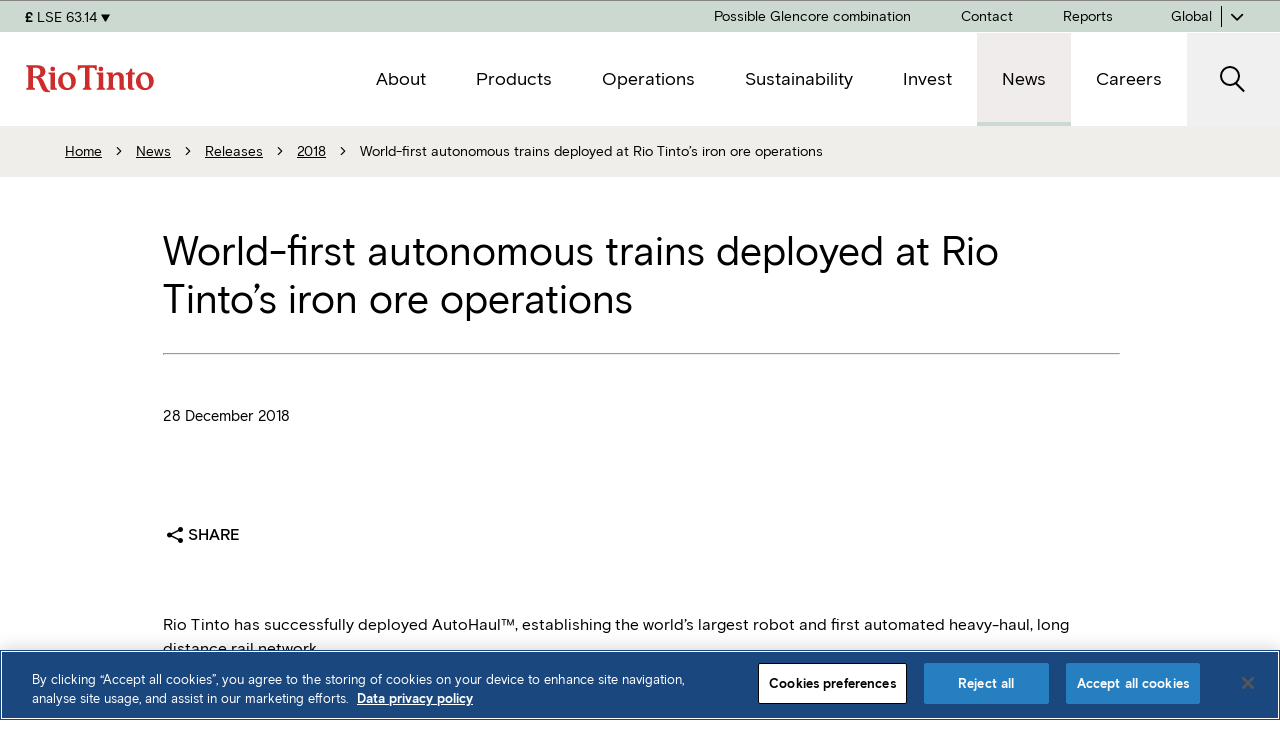

--- FILE ---
content_type: text/html; charset=utf-8
request_url: https://www.riotinto.com/en/news/releases/2018/world-first-autonomous-trains-deployed
body_size: 20378
content:



<!DOCTYPE html>
<!--[if lt IE 7]>      <html class="no-js lt-ie9 lt-ie8 lt-ie7"> <![endif]-->
<!--[if IE 7]>         <html class="no-js lt-ie9 lt-ie8"> <![endif]-->
<!--[if IE 8]>         <html class="no-js lt-ie9"> <![endif]-->
<!--[if gt IE 8]><!-->
<html class="no-js" lang="en">
<!--<![endif]-->
<head>
<link href="https://cdn-rio.dataweavers.io/-/media/base-themes/core-libraries/styles/optimized-min.css?rev=b007ca08636a4a74bf3f30c187d342e5&t=20230326T224149Z" rel="stylesheet" /><link href="https://cdn-rio.dataweavers.io/-/media/base-themes/main-theme/styles/optimized-min.css?rev=-1&t=20150515T071943:635672711833756301Z" rel="stylesheet" /><link href="https://cdn-rio.dataweavers.io/-/media/themes/riotinto/master-site/master-theme/styles/optimized-min.css?rev=61d82090099542eba79732e0aab281dd&t=20260120T035044Z" rel="stylesheet" />

    
    


<script>
   window.dataLayer = window.dataLayer || []; 
</script>
<!-- Google Tag Manager -->
<script>(function(w,d,s,l,i){w[l]=w[l]||[];w[l].push({'gtm.start':
new Date().getTime(),event:'gtm.js'});var f=d.getElementsByTagName(s)[0],
j=d.createElement(s),dl=l!='dataLayer'?'&l='+l:'';j.setAttributeNode(d.createAttribute('data-ot-ignore'));j.async=true;j.src=
'https://www.googletagmanager.com/gtm.js?id='+i+dl;f.parentNode.insertBefore(j,f);
})(window,document,'script','dataLayer','GTM-5RX66VLV');</script>
<!-- End Google Tag Manager -->

    <title>World-first autonomous trains deployed at Rio Tinto’s iron ore operations | Global</title>




<!-- Facebook Pixel Code -->
<script>
!function(f,b,e,v,n,t,s)
{if(f.fbq)return;n=f.fbq=function(){n.callMethod?
n.callMethod.apply(n,arguments):n.queue.push(arguments)};
if(!f._fbq)f._fbq=n;n.push=n;n.loaded=!0;n.version='2.0';
n.queue=[];t=b.createElement(e);t.async=!0;
t.src=v;s=b.getElementsByTagName(e)[0];
s.parentNode.insertBefore(t,s)}(window,document,'script',
'https://connect.facebook.net/en_US/fbevents.js');
fbq('init', '209534021859583');
fbq('track', 'PageView');
</script>
<noscript>
<img height="1" width="1"
src="https://www.facebook.com/tr?id=209534021859583&ev=PageView
&noscript=1"/>
</noscript>
<!-- End Facebook Pixel Code -->

<link rel="canonical" href="https://www.riotinto.com/en/news/releases/2018/world-first-autonomous-trains-deployed" />
    <link href="/-/media/project/riotinto/shared/favicon-32x32-new.png?rev=ca7eb2791f3040399e6332e59d664bbd" rel="shortcut icon" />



<meta property="og:title"  content="World-first autonomous trains deployed at Rio Tinto’s iron ore operations" /><meta property="og:url"  content="https://www.riotinto.com/en/news/releases/2018/world-first-autonomous-trains-deployed" />







<meta property="twitter:title"  content="World-first autonomous trains deployed at Rio Tinto’s iron ore operations" /><meta property="twitter:card"  content="summary_large_image" />

    <meta name="viewport" content="width=device-width, initial-scale=1"/>


<script>
    (function(h,o,t,j,a,r){
        h.hj=h.hj||function(){(h.hj.q=h.hj.q||[]).push(arguments)};
        h._hjSettings={hjid:5356125,hjsv:6};
        a=o.getElementsByTagName('head')[0];
        r=o.createElement('script');r.async=1;
        r.src=t+h._hjSettings.hjid+j+h._hjSettings.hjsv;
        a.appendChild(r);
    })(window,document,'https://static.hotjar.com/c/hotjar-','.js?sv=');
</script>
</head>
<body class="default-device design-section bodyclass">
    


<!-- Google Tag Manager (noscript) -->
<noscript><iframe src=https://www.googletagmanager.com/ns.html?id=GTM-5RX66VLV
height="0" width="0" style="display:none;visibility:hidden"></iframe></noscript>
<!-- End Google Tag Manager (noscript) -->

<script> (function(ss,ex){ window.ldfdr=window.ldfdr||function(){(ldfdr._q=ldfdr._q||[]).push([].slice.call(arguments));}; (function(d,s){ fs=d.getElementsByTagName(s)[0]; function ce(src){ var cs=d.createElement(s); cs.src=src; cs.async=1; fs.parentNode.insertBefore(cs,fs); }; ce('https://sc.lfeeder.com/lftracker_v1_'+ss+(ex?'_'+ex:'')+'.js'); })(document,'script'); })('YEgkB8l10lx7ep3Z'); </script>

<!-- Snitcher analytics code -->
<script>
    !function(s,n,i,t,c,h){s.SnitchObject=i;s[i]||(s[i]=function(){
    (s[i].q=s[i].q||[]).push(arguments)});s[i].l=+new Date;c=n.createElement(t);
    h=n.getElementsByTagName(t)[0];c.src='//snid.snitcher.com/8426714.js';
    h.parentNode.insertBefore(c,h)}(window,document,'snid','script');
        
    snid('verify', '8426714');
</script>
    
<!-- #wrapper -->
<div id="wrapper">
    <!-- #header -->
    <header>
        <div id="header" class="">
            

<!-- 
    TODO: make all "aria-label" dynamic 
-->
<nav class="component rt-component rt-header-nav vertical contour__blue01 contour__bottom-left contour__corner-1">
    <span aria-hidden="true" class="rt-mobile-flag"></span>
    <div class="rt-header-nav__wrapper">
        <div class="rt-header-nav__start">
            <a href="/en" class="rt-site-header-logo">
                <img src="https://cdn-rio.dataweavers.io/-/media/project/riotinto/shared/riologo.svg?rev=-1" alt='' />
            </a>
        </div>

        <div class="rt-header-nav__main">
            <!-- main nav -->
            <div class="rt-main-nav" id="rt-main-nav" aria-hidden="true">
                <!-- main nav inner -->
                <div class="rt-main-nav__inner">
                    <!-- level 1 menu -->
                    <ul class="rt-main-nav__menu _l1">


<li class="rt-main-nav__menuitem ">
        <button type="button" class="rt-main-nav__menulink _has-submenu _l1" aria-expanded="false" aria-controls="rt-main-nav__menu-1137FD40D9D144009E7C42CCE1905346">
            <span>About</span>
        </button>


        <!-- mega menu dropdown -->
        <div class="rt-main-nav__dropdown _l1 contour__area" id="rt-main-nav__menu-1137FD40D9D144009E7C42CCE1905346">
 <!-- back buton for mobile -->
            <button type="button" class="rt-main-nav__dropdown-back _l2">
                    <span>Back to main menu</span>
            </button>
                <div class="rt-main-nav__dropdown__wrapper">
            <div class="rt-main-nav__dropdown__inner">
                    <!-- mega menu 1st column -->
                    <div class="rt-main-nav__dropdown__start">
                        <!-- 1st level menu intro -->
                        <div class="rt-main-nav__menu__intro">
                            <a href="/en/about" class="rt-main-nav__menu__intro-title">About</a>

                            <div class="rt-main-nav__menu__intro-copy">
                                <p>Finding better ways to provide the materials the world needs</p>
                            </div>

                                <a href="/en/about" class="button button--rt-secondary rt-main-nav__menu__intro-cta">Visit About</a>

                        </div>
                    </div>
                    <!-- mega menu 2nd column -->
                    <div class="rt-main-nav__dropdown__main">
                    <a href="/en/about" class="rt-main-nav__menutitle _l2">About</a>
                        <div class="rt-main-nav__menu__content">
                        <ul class="rt-main-nav__menu _l2">


<li class="rt-main-nav__menuitem ">
        <a href="/en/about/our-business" class="rt-main-nav__menulink  _l2">
            <span>Our business</span>
        </a>


</li>



<li class="rt-main-nav__menuitem ">
        <a href="/en/about/our-purpose-in-action" class="rt-main-nav__menulink  _l2">
            <span>Our purpose in action</span>
        </a>


</li>



<li class="rt-main-nav__menuitem ">
        <a href="/en/about/history" class="rt-main-nav__menulink  _l2">
            <span>History</span>
        </a>


</li>



<li class="rt-main-nav__menuitem ">
        <button type="button" class="rt-main-nav__menulink _has-submenu _l2" aria-expanded="false" aria-controls="rt-main-nav__menu-A3975A04007A434A929DF414CE19E742">
            <span>Innovation</span>
        </button>


        <!-- mega menu dropdown -->
        <div class="rt-main-nav__dropdown _l2 " id="rt-main-nav__menu-A3975A04007A434A929DF414CE19E742">
 <!-- back buton for mobile -->
            <button type="button" class="rt-main-nav__dropdown-back _l3">
                    <span>Back to About</span>
            </button>
            <div class="rt-main-nav__dropdown__inner">
                    <a href="/en/about/innovation" class="rt-main-nav__menutitle _l3">Innovation</a>
                        <ul class="rt-main-nav__menu _l3">


<li class="rt-main-nav__menuitem ">
        <a href="/en/about/innovation/rd-and-technology" class="rt-main-nav__menulink  _l3">
            <span>R&amp;D and technology</span>
        </a>


</li>



<li class="rt-main-nav__menuitem ">
        <a href="/en/about/innovation/partnerships-and-investments" class="rt-main-nav__menulink  _l3">
            <span>Partnerships and investments</span>
        </a>


</li>



<li class="rt-main-nav__menuitem ">
        <a href="/en/about/innovation/growth-ventures" class="rt-main-nav__menulink  _l3">
            <span>Growth and ventures</span>
        </a>


</li>



<li class="rt-main-nav__menuitem ">
        <a href="/en/about/innovation/the-portal" class="rt-main-nav__menulink  _l3">
            <span>The Portal</span>
        </a>


</li>

                        </ul>
            </div>
        </div>
</li>



<li class="rt-main-nav__menuitem ">
        <a href="/en/about/growth" class="rt-main-nav__menulink  _l2">
            <span>Growth</span>
        </a>


</li>



<li class="rt-main-nav__menuitem ">
        <button type="button" class="rt-main-nav__menulink _has-submenu _l2" aria-expanded="false" aria-controls="rt-main-nav__menu-70B3071A87CD43E2879B58284885C1B1">
            <span>Suppliers</span>
        </button>


        <!-- mega menu dropdown -->
        <div class="rt-main-nav__dropdown _l2 " id="rt-main-nav__menu-70B3071A87CD43E2879B58284885C1B1">
 <!-- back buton for mobile -->
            <button type="button" class="rt-main-nav__dropdown-back _l3">
                    <span>Back to About</span>
            </button>
            <div class="rt-main-nav__dropdown__inner">
                    <a href="/en/about/suppliers" class="rt-main-nav__menutitle _l3">Suppliers</a>
                        <ul class="rt-main-nav__menu _l3">


<li class="rt-main-nav__menuitem ">
        <a href="/en/about/suppliers/working-with-us" class="rt-main-nav__menulink  _l3">
            <span>Working with us</span>
        </a>


</li>



<li class="rt-main-nav__menuitem ">
        <button type="button" class="rt-main-nav__menulink _has-submenu _l3" aria-expanded="false" aria-controls="rt-main-nav__menu-BC7EE349829945A18A039BA3EF4714E4">
            <span>Supplier portals</span>
        </button>


        <!-- mega menu dropdown -->
        <div class="rt-main-nav__dropdown _l3 " id="rt-main-nav__menu-BC7EE349829945A18A039BA3EF4714E4">
 <!-- back buton for mobile -->
            <button type="button" class="rt-main-nav__dropdown-back _l4">
                    <span>Back to Suppliers</span>
            </button>
            <div class="rt-main-nav__dropdown__inner">
                    <a href="/en/about/suppliers/supplier-portals" class="rt-main-nav__menutitle _l4">Supplier portals</a>
                        <ul class="rt-main-nav__menu _l4">


<li class="rt-main-nav__menuitem ">
        <a href="/en/about/suppliers/supplier-portals/sbn-master-data" class="rt-main-nav__menulink  _l4">
            <span>Supplier master data management</span>
        </a>


</li>



<li class="rt-main-nav__menuitem ">
        <a href="/en/about/suppliers/supplier-portals/sbn-transactional" class="rt-main-nav__menulink  _l4">
            <span>Transactional platform</span>
        </a>


</li>

                        </ul>
            </div>
        </div>
</li>



<li class="rt-main-nav__menuitem ">
        <button type="button" class="rt-main-nav__menulink _has-submenu _l3" aria-expanded="false" aria-controls="rt-main-nav__menu-EF3793681921427C97E54604F4225673">
            <span>Local suppliers</span>
        </button>


        <!-- mega menu dropdown -->
        <div class="rt-main-nav__dropdown _l3 " id="rt-main-nav__menu-EF3793681921427C97E54604F4225673">
 <!-- back buton for mobile -->
            <button type="button" class="rt-main-nav__dropdown-back _l4">
                    <span>Back to Suppliers</span>
            </button>
            <div class="rt-main-nav__dropdown__inner">
                    <a href="/en/about/suppliers/local-suppliers" class="rt-main-nav__menutitle _l4">Local suppliers</a>
                        <ul class="rt-main-nav__menu _l4">


<li class="rt-main-nav__menuitem ">
        <a href="/en/about/suppliers/local-suppliers/buy-local-africa" class="rt-main-nav__menulink  _l4">
            <span>Buy Local Africa</span>
        </a>


</li>



<li class="rt-main-nav__menuitem ">
        <a href="/en/about/suppliers/local-suppliers/buy-local-australia" class="rt-main-nav__menulink  _l4">
            <span>Buy Local Australia</span>
        </a>


</li>



<li class="rt-main-nav__menuitem ">
        <a href="/en/about/suppliers/local-suppliers/buy-local-north-america" class="rt-main-nav__menulink  _l4">
            <span>Buy Local North America</span>
        </a>


</li>



<li class="rt-main-nav__menuitem ">
        <a href="/en/about/suppliers/local-suppliers/buy-local-south-america" class="rt-main-nav__menulink  _l4">
            <span>Buy Local South America</span>
        </a>


</li>

                        </ul>
            </div>
        </div>
</li>

                        </ul>
            </div>
        </div>
</li>



<li class="rt-main-nav__menuitem ">
        <button type="button" class="rt-main-nav__menulink _has-submenu _l2" aria-expanded="false" aria-controls="rt-main-nav__menu-3D4FFE80C1FC4543BDC3285FCC733443">
            <span>Executive Committee</span>
        </button>


        <!-- mega menu dropdown -->
        <div class="rt-main-nav__dropdown _l2 " id="rt-main-nav__menu-3D4FFE80C1FC4543BDC3285FCC733443">
 <!-- back buton for mobile -->
            <button type="button" class="rt-main-nav__dropdown-back _l3">
                    <span>Back to About</span>
            </button>
            <div class="rt-main-nav__dropdown__inner">
                    <a href="/en/about/executive-committee" class="rt-main-nav__menutitle _l3">Executive Committee</a>
                        <ul class="rt-main-nav__menu _l3">


<li class="rt-main-nav__menuitem ">
        <a href="/en/about/executive-committee/simon-trott" class="rt-main-nav__menulink  _l3">
            <span>Simon Trott</span>
        </a>


</li>



<li class="rt-main-nav__menuitem ">
        <a href="/en/about/executive-committee/bold-baatar" class="rt-main-nav__menulink  _l3">
            <span>Bold Baatar</span>
        </a>


</li>



<li class="rt-main-nav__menuitem ">
        <a href="/en/about/executive-committee/georgie-bezette" class="rt-main-nav__menulink  _l3">
            <span>Georgie Bezette</span>
        </a>


</li>



<li class="rt-main-nav__menuitem ">
        <a href="/en/about/executive-committee/peter-cunningham" class="rt-main-nav__menulink  _l3">
            <span>Peter Cunningham</span>
        </a>


</li>



<li class="rt-main-nav__menuitem ">
        <a href="/en/about/executive-committee/mark-davies" class="rt-main-nav__menulink  _l3">
            <span>Mark Davies</span>
        </a>


</li>



<li class="rt-main-nav__menuitem ">
        <a href="/en/about/executive-committee/isabelle-deschamps" class="rt-main-nav__menulink  _l3">
            <span>Isabelle Deschamps</span>
        </a>


</li>



<li class="rt-main-nav__menuitem ">
        <a href="/en/about/executive-committee/matthew-holcz" class="rt-main-nav__menulink  _l3">
            <span>Matthew Holcz</span>
        </a>


</li>



<li class="rt-main-nav__menuitem ">
        <a href="/en/about/executive-committee/katie-jackson" class="rt-main-nav__menulink  _l3">
            <span>Katie Jackson</span>
        </a>


</li>



<li class="rt-main-nav__menuitem ">
        <a href="/en/about/executive-committee/jerome-pecresse" class="rt-main-nav__menulink  _l3">
            <span>Jerome Pecresse</span>
        </a>


</li>

                        </ul>
            </div>
        </div>
</li>



<li class="rt-main-nav__menuitem ">
        <button type="button" class="rt-main-nav__menulink _has-submenu _l2" aria-expanded="false" aria-controls="rt-main-nav__menu-D47C186E15374A98A12269AD50840872">
            <span>Board of Directors</span>
        </button>


        <!-- mega menu dropdown -->
        <div class="rt-main-nav__dropdown _l2 " id="rt-main-nav__menu-D47C186E15374A98A12269AD50840872">
 <!-- back buton for mobile -->
            <button type="button" class="rt-main-nav__dropdown-back _l3">
                    <span>Back to About</span>
            </button>
            <div class="rt-main-nav__dropdown__inner">
                    <a href="/en/about/board-of-directors" class="rt-main-nav__menutitle _l3">Board of Directors</a>
                        <ul class="rt-main-nav__menu _l3">


<li class="rt-main-nav__menuitem ">
        <a href="/en/about/board-of-directors/dominic-barton" class="rt-main-nav__menulink  _l3">
            <span>Dominic Barton</span>
        </a>


</li>



<li class="rt-main-nav__menuitem ">
        <a href="/en/about/board-of-directors/dean-dalla-valle" class="rt-main-nav__menulink  _l3">
            <span>Dean Dalla Valle</span>
        </a>


</li>



<li class="rt-main-nav__menuitem ">
        <a href="/en/about/board-of-directors/susan-lloyd-hurwitz" class="rt-main-nav__menulink  _l3">
            <span>Susan Lloyd-Hurwitz</span>
        </a>


</li>



<li class="rt-main-nav__menuitem ">
        <a href="/en/about/board-of-directors/jennifer-nason" class="rt-main-nav__menulink  _l3">
            <span>Jennifer Nason</span>
        </a>


</li>



<li class="rt-main-nav__menuitem ">
        <a href="/en/about/board-of-directors/joc-o-rourke" class="rt-main-nav__menulink  _l3">
            <span>Joc O&#39;Rourke</span>
        </a>


</li>



<li class="rt-main-nav__menuitem ">
        <a href="/en/about/board-of-directors/sharon-thorne" class="rt-main-nav__menulink  _l3">
            <span>Sharon Thorne</span>
        </a>


</li>



<li class="rt-main-nav__menuitem ">
        <a href="/en/about/board-of-directors/ngaire-woods" class="rt-main-nav__menulink  _l3">
            <span>Ngaire Wood</span>
        </a>


</li>



<li class="rt-main-nav__menuitem ">
        <a href="/en/about/board-of-directors/ben-wyatt" class="rt-main-nav__menulink  _l3">
            <span>Ben Wyatt</span>
        </a>


</li>

                        </ul>
            </div>
        </div>
</li>



<li class="rt-main-nav__menuitem ">
        <button type="button" class="rt-main-nav__menulink _has-submenu _l2" aria-expanded="false" aria-controls="rt-main-nav__menu-D64A6FBB5DCF4C55A3A0C3BDB47EC208">
            <span>Corporate governance</span>
        </button>


        <!-- mega menu dropdown -->
        <div class="rt-main-nav__dropdown _l2 " id="rt-main-nav__menu-D64A6FBB5DCF4C55A3A0C3BDB47EC208">
 <!-- back buton for mobile -->
            <button type="button" class="rt-main-nav__dropdown-back _l3">
                    <span>Back to About</span>
            </button>
            <div class="rt-main-nav__dropdown__inner">
                    <a href="/en/about/corporate-governance" class="rt-main-nav__menutitle _l3">Corporate governance</a>
                        <ul class="rt-main-nav__menu _l3">


<li class="rt-main-nav__menuitem ">
        <a href="/en/about/corporate-governance/governance-framework-and-structure" class="rt-main-nav__menulink  _l3">
            <span>Governance framework and structure</span>
        </a>


</li>



<li class="rt-main-nav__menuitem ">
        <a href="/en/about/corporate-governance/board-governance" class="rt-main-nav__menulink  _l3">
            <span>Board governance</span>
        </a>


</li>



<li class="rt-main-nav__menuitem ">
        <a href="/en/about/corporate-governance/board-committees" class="rt-main-nav__menulink  _l3">
            <span>Board committees</span>
        </a>


</li>



<li class="rt-main-nav__menuitem ">
        <a href="/en/about/corporate-governance/risk-management-and-financial-reporting" class="rt-main-nav__menulink  _l3">
            <span>Risk management and financial reporting</span>
        </a>


</li>



<li class="rt-main-nav__menuitem ">
        <a href="/en/about/corporate-governance/communicating-with-shareholders" class="rt-main-nav__menulink  _l3">
            <span>Communicating with shareholders</span>
        </a>


</li>

                        </ul>
            </div>
        </div>
</li>

                        </ul>
                        </div>
                    </div>
                    <!-- mega menu 3rd column -->
                    <div class="rt-main-nav__dropdown__end">
                        <div class="rt-main-nav__menu__widgets">
                            


                                    <div class="rt-article-teaser ">
                                        <a href="/en/about/our-business" class="rt-article-teaser__wrapper">

                                                <div class="rt-article-teaser__image">
                                                    <img src="https://cdn-rio.dataweavers.io/-/media/content/images/about/business/rt-business-dampier-ports.jpg?w=480&amp;rev=b3732395218348e3b5007d0583eecf8d&amp;hash=DCB75F730DFB7B7F6DB4EDCFF860F3E7" alt="Our business" />
                                                </div>

                                            <p class="rt-article-teaser__title">
                                                Our business
                                            </p>

                                            <div class="rt-article-teaser__shortdesc">
                                                <p>We operate in 35 countries where our 60,000+ employees are working to find better ways to provide the materials the world needs</p>
                                            </div>

                                        </a>
                                    </div>
                                    <div class="rt-article-teaser ">
                                        <a href="/en/about/our-purpose-in-action" class="rt-article-teaser__wrapper">

                                                <div class="rt-article-teaser__image">
                                                    <img src="https://cdn-rio.dataweavers.io/-/media/content/images/about/purpose-and-values/rt-purpose-values.jpg?w=480&amp;rev=a98fae07932c45c0b831cd22fcea46e1&amp;hash=F5A8C8357516E123349689C651A5A851" alt="Our purpose in action" />
                                                </div>

                                            <p class="rt-article-teaser__title">
                                                Our purpose in action
                                            </p>

                                            <div class="rt-article-teaser__shortdesc">
                                                <p>Continuous improvement and innovation are part of our DNA</p>
                                            </div>

                                        </a>
                                    </div>
                                    <div class="rt-article-teaser ">
                                        <a href="/en/about/innovation" class="rt-article-teaser__wrapper">

                                                <div class="rt-article-teaser__image">
                                                    <img src="https://cdn-rio.dataweavers.io/-/media/content/images/about/innovation/innovation-robot.png?w=480&amp;rev=86e839dd173141649d4ac908c56406de&amp;hash=35511CE58CFA858B05BBDBDD316C90C2" alt="Innovation" />
                                                </div>

                                            <p class="rt-article-teaser__title">
                                                Innovation
                                            </p>

                                            <div class="rt-article-teaser__shortdesc">
                                                <p>The need for innovation is greater than ever</p>
                                            </div>

                                        </a>
                                    </div>



                        </div>
                    </div>
                    <button type="button" class="rt-main-nav__dropdown-close" aria-label="Close">
                        <i class="icon-close"></i>
                    </button>
            </div>
                <div>
        </div>
</li>



<li class="rt-main-nav__menuitem ">
        <button type="button" class="rt-main-nav__menulink _has-submenu _l1" aria-expanded="false" aria-controls="rt-main-nav__menu-D719F75091A648D79C477EF0D9F3D53F">
            <span>Products</span>
        </button>


        <!-- mega menu dropdown -->
        <div class="rt-main-nav__dropdown _l1 contour__area" id="rt-main-nav__menu-D719F75091A648D79C477EF0D9F3D53F">
 <!-- back buton for mobile -->
            <button type="button" class="rt-main-nav__dropdown-back _l2">
                    <span>Back to main menu</span>
            </button>
                <div class="rt-main-nav__dropdown__wrapper">
            <div class="rt-main-nav__dropdown__inner">
                    <!-- mega menu 1st column -->
                    <div class="rt-main-nav__dropdown__start">
                        <!-- 1st level menu intro -->
                        <div class="rt-main-nav__menu__intro">
                            <a href="/en/products" class="rt-main-nav__menu__intro-title">Products</a>

                            <div class="rt-main-nav__menu__intro-copy">
                                <p>We supply the metals and minerals used to help the world grow and decarbonise</p>
                            </div>

                                <a href="/en/products" class="button button--rt-secondary rt-main-nav__menu__intro-cta">Visit Products</a>

                        </div>
                    </div>
                    <!-- mega menu 2nd column -->
                    <div class="rt-main-nav__dropdown__main">
                    <a href="/en/products" class="rt-main-nav__menutitle _l2">Products</a>
                        <div class="rt-main-nav__menu__content">
                        <ul class="rt-main-nav__menu _l2">


<li class="rt-main-nav__menuitem ">
        <a href="/en/products/iron-ore" class="rt-main-nav__menulink  _l2">
            <span>Iron ore</span>
        </a>


</li>



<li class="rt-main-nav__menuitem ">
        <a href="/en/products/aluminium" class="rt-main-nav__menulink  _l2">
            <span>Aluminium</span>
        </a>


</li>



<li class="rt-main-nav__menuitem ">
        <a href="/en/products/copper" class="rt-main-nav__menulink  _l2">
            <span>Copper</span>
        </a>


</li>



<li class="rt-main-nav__menuitem ">
        <a href="/en/products/borates" class="rt-main-nav__menulink  _l2">
            <span>Borates</span>
        </a>


</li>



<li class="rt-main-nav__menuitem ">
        <a href="/en/products/lithium" class="rt-main-nav__menulink  _l2">
            <span>Lithium</span>
        </a>


</li>



<li class="rt-main-nav__menuitem ">
        <a href="/en/products/scandium" class="rt-main-nav__menulink  _l2">
            <span>Scandium</span>
        </a>


</li>



<li class="rt-main-nav__menuitem ">
        <a href="/en/products/diamonds" class="rt-main-nav__menulink  _l2">
            <span>Diamonds</span>
        </a>


</li>



<li class="rt-main-nav__menuitem ">
        <a href="/en/products/salt" class="rt-main-nav__menulink  _l2">
            <span>Salt</span>
        </a>


</li>



<li class="rt-main-nav__menuitem ">
        <a href="/en/products/ferrous-metallics" class="rt-main-nav__menulink  _l2">
            <span>Ferrous metallics</span>
        </a>


</li>



<li class="rt-main-nav__menuitem ">
        <a href="/en/products/titanium-dioxide" class="rt-main-nav__menulink  _l2">
            <span>Titanium dioxide</span>
        </a>


</li>

                        </ul>
                        </div>
                    </div>
                    <!-- mega menu 3rd column -->
                    <div class="rt-main-nav__dropdown__end">
                        <div class="rt-main-nav__menu__widgets">
                            


                                    <div class="rt-article-teaser ">
                                        <a href="/en/products/iron-ore" class="rt-article-teaser__wrapper">

                                                <div class="rt-article-teaser__image">
                                                    <img src="https://cdn-rio.dataweavers.io/-/media/content/images/products/iron-ore/power-line-cables.png?w=480&amp;rev=66364a5bbbaf4021b73d99e2f5138e3a&amp;hash=1D1F7D9E5B484A3B1E52E760FF1A7CAC" alt="Iron Ore" />
                                                </div>

                                            <p class="rt-article-teaser__title">
                                                Iron Ore
                                            </p>

                                            <div class="rt-article-teaser__shortdesc">
                                                <p>The primary raw material used to make steel, which is strong, long-lasting and cost-efficient</p>
                                            </div>

                                        </a>
                                    </div>
                                    <div class="rt-article-teaser ">
                                        <a href="/en/products/lithium" class="rt-article-teaser__wrapper">

                                                <div class="rt-article-teaser__image">
                                                    <img src="https://cdn-rio.dataweavers.io/-/media/content/images/products/lithium/rt-lithium-electric-car.jpg?w=480&amp;rev=fcc8fa87b0ae4007a6c22debfd5e4801&amp;hash=250B4B43FEFE3618F157E4CA601B2E82" alt="Lithium" />
                                                </div>

                                            <p class="rt-article-teaser__title">
                                                Lithium
                                            </p>

                                            <div class="rt-article-teaser__shortdesc">
                                                <p>The lightest of all metals, it is a key element needed for low-carbon technologies</p>
                                            </div>

                                        </a>
                                    </div>
                                    <div class="rt-article-teaser ">
                                        <a href="/en/products/copper" class="rt-article-teaser__wrapper">

                                                <div class="rt-article-teaser__image">
                                                    <img src="https://cdn-rio.dataweavers.io/-/media/content/images/products/copper/rt-copper-panels.jpg?w=480&amp;rev=fc7b7b40c59847db8fcc7bd1b2fa3ba3&amp;hash=FCBE52535F3BE4755D03493BD578BD10" alt="Copper" />
                                                </div>

                                            <p class="rt-article-teaser__title">
                                                Copper
                                            </p>

                                            <div class="rt-article-teaser__shortdesc">
                                                <p>Tough but malleable, corrosion-resistant and recyclable, and an excellent conductor of heat and transmitter of electricity</p>
                                            </div>

                                        </a>
                                    </div>



                        </div>
                    </div>
                    <button type="button" class="rt-main-nav__dropdown-close" aria-label="Close">
                        <i class="icon-close"></i>
                    </button>
            </div>
                <div>
        </div>
</li>



<li class="rt-main-nav__menuitem ">
        <button type="button" class="rt-main-nav__menulink _has-submenu _l1" aria-expanded="false" aria-controls="rt-main-nav__menu-450D8173130E40D8ACBC372386535716">
            <span>Operations</span>
        </button>


        <!-- mega menu dropdown -->
        <div class="rt-main-nav__dropdown _l1 contour__area" id="rt-main-nav__menu-450D8173130E40D8ACBC372386535716">
 <!-- back buton for mobile -->
            <button type="button" class="rt-main-nav__dropdown-back _l2">
                    <span>Back to main menu</span>
            </button>
                <div class="rt-main-nav__dropdown__wrapper">
            <div class="rt-main-nav__dropdown__inner">
                    <!-- mega menu 1st column -->
                    <div class="rt-main-nav__dropdown__start">
                        <!-- 1st level menu intro -->
                        <div class="rt-main-nav__menu__intro">
                            <a href="/en/operations" class="rt-main-nav__menu__intro-title">Operations</a>

                            <div class="rt-main-nav__menu__intro-copy">
                                <p>Bringing to market materials critical to urbanisation and the transition to a low-carbon economy </p>
                            </div>

                                <a href="/en/operations" class="button button--rt-secondary rt-main-nav__menu__intro-cta">Visit Operations</a>

                        </div>
                    </div>
                    <!-- mega menu 2nd column -->
                    <div class="rt-main-nav__dropdown__main">
                    <a href="/en/operations" class="rt-main-nav__menutitle _l2">Operations</a>
                        <div class="rt-main-nav__menu__content">
                        <ul class="rt-main-nav__menu _l2">


<li class="rt-main-nav__menuitem ">
        <button type="button" class="rt-main-nav__menulink _has-submenu _l2" aria-expanded="false" aria-controls="rt-main-nav__menu-F84689DB358A47ADADEA7700A3D9F087">
            <span>Africa</span>
        </button>


        <!-- mega menu dropdown -->
        <div class="rt-main-nav__dropdown _l2 " id="rt-main-nav__menu-F84689DB358A47ADADEA7700A3D9F087">
 <!-- back buton for mobile -->
            <button type="button" class="rt-main-nav__dropdown-back _l3">
                    <span>Back to Operations</span>
            </button>
            <div class="rt-main-nav__dropdown__inner">
                    <a href="/en/operations/africa" class="rt-main-nav__menutitle _l3">Africa</a>
                        <ul class="rt-main-nav__menu _l3">


<li class="rt-main-nav__menuitem ">
        <a href="/en/operations/africa/simandou" class="rt-main-nav__menulink  _l3">
            <span>Simandou</span>
        </a>


</li>



<li class="rt-main-nav__menuitem ">
        <a href="/en/operations/africa/richards-bay-minerals" class="rt-main-nav__menulink  _l3">
            <span>Richards Bay Minerals</span>
        </a>


</li>



<li class="rt-main-nav__menuitem ">
        <button type="button" class="rt-main-nav__menulink _has-submenu _l3" aria-expanded="false" aria-controls="rt-main-nav__menu-618CCD195FF24233BE578BF95254AB15">
            <span>QIT Madagascar Minerals</span>
        </button>


        <!-- mega menu dropdown -->
        <div class="rt-main-nav__dropdown _l3 " id="rt-main-nav__menu-618CCD195FF24233BE578BF95254AB15">
 <!-- back buton for mobile -->
            <button type="button" class="rt-main-nav__dropdown-back _l4">
                    <span>Back to Africa</span>
            </button>
            <div class="rt-main-nav__dropdown__inner">
                    <a href="/en/operations/africa/qit-madagascar-minerals" class="rt-main-nav__menutitle _l4">QIT Madagascar Minerals</a>
                        <ul class="rt-main-nav__menu _l4">


<li class="rt-main-nav__menuitem ">
        <a href="/en/operations/africa/qit-madagascar-minerals/qmm-communities" class="rt-main-nav__menulink  _l4">
            <span>QMM communities</span>
        </a>


</li>



<li class="rt-main-nav__menuitem ">
        <a href="/en/operations/africa/qit-madagascar-minerals/qmm-water-management" class="rt-main-nav__menulink  _l4">
            <span>QMM water management</span>
        </a>


</li>

                        </ul>
            </div>
        </div>
</li>



<li class="rt-main-nav__menuitem ">
        <a href="/en/operations/africa/cbg" class="rt-main-nav__menulink  _l3">
            <span>CBG Sangaredi</span>
        </a>


</li>



<li class="rt-main-nav__menuitem ">
        <a href="/en/operations/africa/mutamba" class="rt-main-nav__menulink  _l3">
            <span>Mutamba</span>
        </a>


</li>

                        </ul>
            </div>
        </div>
</li>



<li class="rt-main-nav__menuitem ">
        <button type="button" class="rt-main-nav__menulink _has-submenu _l2" aria-expanded="false" aria-controls="rt-main-nav__menu-974B0F1DCA024B558F8142A3930C03B6">
            <span>Asia</span>
        </button>


        <!-- mega menu dropdown -->
        <div class="rt-main-nav__dropdown _l2 " id="rt-main-nav__menu-974B0F1DCA024B558F8142A3930C03B6">
 <!-- back buton for mobile -->
            <button type="button" class="rt-main-nav__dropdown-back _l3">
                    <span>Back to Operations</span>
            </button>
            <div class="rt-main-nav__dropdown__inner">
                    <a href="/en/operations/asia" class="rt-main-nav__menutitle _l3">Asia</a>
                        <ul class="rt-main-nav__menu _l3">


<li class="rt-main-nav__menuitem ">
        <button type="button" class="rt-main-nav__menulink _has-submenu _l3" aria-expanded="false" aria-controls="rt-main-nav__menu-AC5B3AAAEC874231BF97733228FFE83E">
            <span>Oyu Tolgoi</span>
        </button>


        <!-- mega menu dropdown -->
        <div class="rt-main-nav__dropdown _l3 " id="rt-main-nav__menu-AC5B3AAAEC874231BF97733228FFE83E">
 <!-- back buton for mobile -->
            <button type="button" class="rt-main-nav__dropdown-back _l4">
                    <span>Back to Asia</span>
            </button>
            <div class="rt-main-nav__dropdown__inner">
                    <a href="/en/operations/asia/oyu-tolgoi" class="rt-main-nav__menutitle _l4">Oyu Tolgoi</a>
                        <ul class="rt-main-nav__menu _l4">


<li class="rt-main-nav__menuitem ">
        <a href="/en/operations/asia/oyu-tolgoi/oyu-tolgoi-communities" class="rt-main-nav__menulink  _l4">
            <span>Oyu Tolgoi communities</span>
        </a>


</li>

                        </ul>
            </div>
        </div>
</li>



<li class="rt-main-nav__menuitem ">
        <a href="/en/operations/asia/rugao" class="rt-main-nav__menulink  _l3">
            <span>Rugao</span>
        </a>


</li>



<li class="rt-main-nav__menuitem ">
        <a href="/en/operations/asia/naraha" class="rt-main-nav__menulink  _l3">
            <span>Naraha</span>
        </a>


</li>



<li class="rt-main-nav__menuitem ">
        <a href="/en/operations/asia/zhangjagang" class="rt-main-nav__menulink  _l3">
            <span>Zhangjiagang</span>
        </a>


</li>



<li class="rt-main-nav__menuitem ">
        <a href="/en/operations/asia/zheijang" class="rt-main-nav__menulink  _l3">
            <span>Zheijang</span>
        </a>


</li>

                        </ul>
            </div>
        </div>
</li>



<li class="rt-main-nav__menuitem ">
        <button type="button" class="rt-main-nav__menulink _has-submenu _l2" aria-expanded="false" aria-controls="rt-main-nav__menu-78E374B36BCC4BDB80F460E455B03B93">
            <span>Australia and New Zealand</span>
        </button>


        <!-- mega menu dropdown -->
        <div class="rt-main-nav__dropdown _l2 " id="rt-main-nav__menu-78E374B36BCC4BDB80F460E455B03B93">
 <!-- back buton for mobile -->
            <button type="button" class="rt-main-nav__dropdown-back _l3">
                    <span>Back to Operations</span>
            </button>
            <div class="rt-main-nav__dropdown__inner">
                    <a href="/en/operations/anz" class="rt-main-nav__menutitle _l3">Australia and New Zealand</a>
                        <ul class="rt-main-nav__menu _l3">


<li class="rt-main-nav__menuitem ">
        <button type="button" class="rt-main-nav__menulink _has-submenu _l3" aria-expanded="false" aria-controls="rt-main-nav__menu-BC4C7E9336F045CC8AB4965B77D1FD54">
            <span>Western Australia</span>
        </button>


        <!-- mega menu dropdown -->
        <div class="rt-main-nav__dropdown _l3 " id="rt-main-nav__menu-BC4C7E9336F045CC8AB4965B77D1FD54">
 <!-- back buton for mobile -->
            <button type="button" class="rt-main-nav__dropdown-back _l4">
                    <span>Back to Australia and New Zealand</span>
            </button>
            <div class="rt-main-nav__dropdown__inner">
                    <a href="/en/operations/anz/western-australia" class="rt-main-nav__menutitle _l4">Western Australia</a>
                        <ul class="rt-main-nav__menu _l4">


<li class="rt-main-nav__menuitem ">
        <a href="/en/operations/anz/western-australia/brockman" class="rt-main-nav__menulink  _l4">
            <span>Brockman</span>
        </a>


</li>



<li class="rt-main-nav__menuitem ">
        <a href="/en/operations/anz/western-australia/cape-lambert" class="rt-main-nav__menulink  _l4">
            <span>Cape Lambert</span>
        </a>


</li>



<li class="rt-main-nav__menuitem ">
        <a href="/en/operations/anz/western-australia/greater-hope-downs" class="rt-main-nav__menulink  _l4">
            <span>Greater Hope Downs</span>
        </a>


</li>



<li class="rt-main-nav__menuitem ">
        <a href="/en/operations/anz/western-australia/greater-nammuldi" class="rt-main-nav__menulink  _l4">
            <span>Greater Nammuldi</span>
        </a>


</li>



<li class="rt-main-nav__menuitem ">
        <a href="/en/operations/anz/western-australia/greater-paraburdoo" class="rt-main-nav__menulink  _l4">
            <span>Greater Paraburdoo</span>
        </a>


</li>



<li class="rt-main-nav__menuitem ">
        <a href="/en/operations/anz/western-australia/gudai-darri" class="rt-main-nav__menulink  _l4">
            <span>Gudai-Darri</span>
        </a>


</li>



<li class="rt-main-nav__menuitem ">
        <a href="/en/operations/anz/western-australia/rhodes-ridge" class="rt-main-nav__menulink  _l4">
            <span>Rhodes Ridge</span>
        </a>


</li>



<li class="rt-main-nav__menuitem ">
        <a href="/en/operations/anz/western-australia/robe-valley" class="rt-main-nav__menulink  _l4">
            <span>Robe Valley</span>
        </a>


</li>



<li class="rt-main-nav__menuitem ">
        <a href="/en/operations/anz/western-australia/tom-price-marandoo" class="rt-main-nav__menulink  _l4">
            <span>Tom Price Marandoo</span>
        </a>


</li>



<li class="rt-main-nav__menuitem ">
        <a href="/en/operations/anz/western-australia/west-angelas" class="rt-main-nav__menulink  _l4">
            <span>West Angelas</span>
        </a>


</li>



<li class="rt-main-nav__menuitem ">
        <a href="/en/operations/anz/western-australia/yandicoogina" class="rt-main-nav__menulink  _l4">
            <span>Yandicoogina</span>
        </a>


</li>



<li class="rt-main-nav__menuitem ">
        <a href="/en/operations/anz/western-australia/dampier-salt" class="rt-main-nav__menulink  _l4">
            <span>Dampier Salt</span>
        </a>


</li>



<li class="rt-main-nav__menuitem ">
        <a href="/en/operations/anz/western-australia/mt-cattlin" class="rt-main-nav__menulink  _l4">
            <span>Mt Cattlin</span>
        </a>


</li>



<li class="rt-main-nav__menuitem ">
        <a href="/en/operations/anz/western-australia/argyle" class="rt-main-nav__menulink  _l4">
            <span>Argyle</span>
        </a>


</li>



<li class="rt-main-nav__menuitem ">
        <a href="/en/operations/anz/western-australia/winu" class="rt-main-nav__menulink  _l4">
            <span>Winu</span>
        </a>


</li>



<li class="rt-main-nav__menuitem ">
        <a href="/en/operations/anz/western-australia/western-australia-communities" class="rt-main-nav__menulink  _l4">
            <span>Western Australia communities</span>
        </a>


</li>



<li class="rt-main-nav__menuitem ">
        <a href="/en/operations/anz/western-australia/towns-services" class="rt-main-nav__menulink  _l4">
            <span>Towns and services</span>
        </a>


</li>

                        </ul>
            </div>
        </div>
</li>



<li class="rt-main-nav__menuitem ">
        <button type="button" class="rt-main-nav__menulink _has-submenu _l3" aria-expanded="false" aria-controls="rt-main-nav__menu-BCD9803786B64631B76A4CF25F451D80">
            <span>Gladstone</span>
        </button>


        <!-- mega menu dropdown -->
        <div class="rt-main-nav__dropdown _l3 " id="rt-main-nav__menu-BCD9803786B64631B76A4CF25F451D80">
 <!-- back buton for mobile -->
            <button type="button" class="rt-main-nav__dropdown-back _l4">
                    <span>Back to Australia and New Zealand</span>
            </button>
            <div class="rt-main-nav__dropdown__inner">
                    <a href="/en/operations/anz/gladstone" class="rt-main-nav__menutitle _l4">Gladstone</a>
                        <ul class="rt-main-nav__menu _l4">


<li class="rt-main-nav__menuitem ">
        <a href="/en/operations/anz/gladstone/yarwun" class="rt-main-nav__menulink  _l4">
            <span>Yarwun</span>
        </a>


</li>



<li class="rt-main-nav__menuitem ">
        <a href="/en/operations/anz/gladstone/boyne-smelters-ltd" class="rt-main-nav__menulink  _l4">
            <span>Boyne Smelters Ltd</span>
        </a>


</li>



<li class="rt-main-nav__menuitem ">
        <a href="/en/operations/anz/gladstone/queensland-alumina-limited" class="rt-main-nav__menulink  _l4">
            <span>Queensland Alumina Limited</span>
        </a>


</li>

                        </ul>
            </div>
        </div>
</li>



<li class="rt-main-nav__menuitem ">
        <button type="button" class="rt-main-nav__menulink _has-submenu _l3" aria-expanded="false" aria-controls="rt-main-nav__menu-AABA40A34721455993D489A8D20065AE">
            <span>Weipa</span>
        </button>


        <!-- mega menu dropdown -->
        <div class="rt-main-nav__dropdown _l3 " id="rt-main-nav__menu-AABA40A34721455993D489A8D20065AE">
 <!-- back buton for mobile -->
            <button type="button" class="rt-main-nav__dropdown-back _l4">
                    <span>Back to Australia and New Zealand</span>
            </button>
            <div class="rt-main-nav__dropdown__inner">
                    <a href="/en/operations/anz/weipa" class="rt-main-nav__menutitle _l4">Weipa</a>
                        <ul class="rt-main-nav__menu _l4">


<li class="rt-main-nav__menuitem ">
        <a href="/en/operations/anz/weipa/weipa-communities" class="rt-main-nav__menulink  _l4">
            <span>Weipa communities</span>
        </a>


</li>

                        </ul>
            </div>
        </div>
</li>



<li class="rt-main-nav__menuitem ">
        <a href="/en/operations/anz/nzas" class="rt-main-nav__menulink  _l3">
            <span>NZAS</span>
        </a>


</li>



<li class="rt-main-nav__menuitem ">
        <a href="/en/operations/anz/bell-bay" class="rt-main-nav__menulink  _l3">
            <span>Bell Bay</span>
        </a>


</li>



<li class="rt-main-nav__menuitem ">
        <a href="/en/operations/anz/gove" class="rt-main-nav__menulink  _l3">
            <span>Gove</span>
        </a>


</li>



<li class="rt-main-nav__menuitem ">
        <a href="/en/operations/anz/burra-project" class="rt-main-nav__menulink  _l3">
            <span>Burra</span>
        </a>


</li>



<li class="rt-main-nav__menuitem ">
        <a href="/en/operations/anz/tomago" class="rt-main-nav__menulink  _l3">
            <span>Tomago</span>
        </a>


</li>



<li class="rt-main-nav__menuitem ">
        <a href="/en/operations/anz/era" class="rt-main-nav__menulink  _l3">
            <span>ERA</span>
        </a>


</li>

                        </ul>
            </div>
        </div>
</li>



<li class="rt-main-nav__menuitem ">
        <button type="button" class="rt-main-nav__menulink _has-submenu _l2" aria-expanded="false" aria-controls="rt-main-nav__menu-63B2A60A64494CD9B1883EF4F2D8347E">
            <span>Canada</span>
        </button>


        <!-- mega menu dropdown -->
        <div class="rt-main-nav__dropdown _l2 " id="rt-main-nav__menu-63B2A60A64494CD9B1883EF4F2D8347E">
 <!-- back buton for mobile -->
            <button type="button" class="rt-main-nav__dropdown-back _l3">
                    <span>Back to Operations</span>
            </button>
            <div class="rt-main-nav__dropdown__inner">
                    <a href="/en/operations/canada" class="rt-main-nav__menutitle _l3">Canada</a>
                        <ul class="rt-main-nav__menu _l3">


<li class="rt-main-nav__menuitem ">
        <button type="button" class="rt-main-nav__menulink _has-submenu _l3" aria-expanded="false" aria-controls="rt-main-nav__menu-EE7188093AC14FBAA3B212E5F948F933">
            <span>Saguenay–Lac-Saint-Jean</span>
        </button>


        <!-- mega menu dropdown -->
        <div class="rt-main-nav__dropdown _l3 " id="rt-main-nav__menu-EE7188093AC14FBAA3B212E5F948F933">
 <!-- back buton for mobile -->
            <button type="button" class="rt-main-nav__dropdown-back _l4">
                    <span>Back to Canada</span>
            </button>
            <div class="rt-main-nav__dropdown__inner">
                    <a href="/en/operations/canada/saguenay" class="rt-main-nav__menutitle _l4">Saguenay–Lac-Saint-Jean</a>
                        <ul class="rt-main-nav__menu _l4">


<li class="rt-main-nav__menuitem ">
        <a href="/en/operations/canada/saguenay/saguenay-communities" class="rt-main-nav__menulink  _l4">
            <span>Saguenay–Lac-Saint-Jean communities</span>
        </a>


</li>

                        </ul>
            </div>
        </div>
</li>



<li class="rt-main-nav__menuitem ">
        <button type="button" class="rt-main-nav__menulink _has-submenu _l3" aria-expanded="false" aria-controls="rt-main-nav__menu-9B71C687D6314CD1A96D04781971F752">
            <span>BC Works</span>
        </button>


        <!-- mega menu dropdown -->
        <div class="rt-main-nav__dropdown _l3 " id="rt-main-nav__menu-9B71C687D6314CD1A96D04781971F752">
 <!-- back buton for mobile -->
            <button type="button" class="rt-main-nav__dropdown-back _l4">
                    <span>Back to Canada</span>
            </button>
            <div class="rt-main-nav__dropdown__inner">
                    <a href="/en/operations/canada/bc-works" class="rt-main-nav__menutitle _l4">BC Works</a>
                        <ul class="rt-main-nav__menu _l4">


<li class="rt-main-nav__menuitem ">
        <a href="/en/operations/canada/bc-works/bc-works-communities" class="rt-main-nav__menulink  _l4">
            <span>BC Works communities</span>
        </a>


</li>



<li class="rt-main-nav__menuitem ">
        <a href="/en/operations/canada/bc-works/nechako-reservoir" class="rt-main-nav__menulink  _l4">
            <span>Nechako Reservoir</span>
        </a>


</li>

                        </ul>
            </div>
        </div>
</li>



<li class="rt-main-nav__menuitem ">
        <button type="button" class="rt-main-nav__menulink _has-submenu _l3" aria-expanded="false" aria-controls="rt-main-nav__menu-8EA389DBFEA84012867D5F0722C49819">
            <span>Diavik</span>
        </button>


        <!-- mega menu dropdown -->
        <div class="rt-main-nav__dropdown _l3 " id="rt-main-nav__menu-8EA389DBFEA84012867D5F0722C49819">
 <!-- back buton for mobile -->
            <button type="button" class="rt-main-nav__dropdown-back _l4">
                    <span>Back to Canada</span>
            </button>
            <div class="rt-main-nav__dropdown__inner">
                    <a href="/en/operations/canada/diavik" class="rt-main-nav__menutitle _l4">Diavik</a>
                        <ul class="rt-main-nav__menu _l4">


<li class="rt-main-nav__menuitem ">
        <a href="/en/operations/canada/diavik/diavik-communities" class="rt-main-nav__menulink  _l4">
            <span>Diavik communities</span>
        </a>


</li>

                        </ul>
            </div>
        </div>
</li>



<li class="rt-main-nav__menuitem ">
        <button type="button" class="rt-main-nav__menulink _has-submenu _l3" aria-expanded="false" aria-controls="rt-main-nav__menu-14EACB2C113246AEACC369F9A06E4B17">
            <span>RTIT Quebec operations</span>
        </button>


        <!-- mega menu dropdown -->
        <div class="rt-main-nav__dropdown _l3 " id="rt-main-nav__menu-14EACB2C113246AEACC369F9A06E4B17">
 <!-- back buton for mobile -->
            <button type="button" class="rt-main-nav__dropdown-back _l4">
                    <span>Back to Canada</span>
            </button>
            <div class="rt-main-nav__dropdown__inner">
                    <a href="/en/operations/canada/rio-tinto-fer-et-titane" class="rt-main-nav__menutitle _l4">RTIT Quebec operations</a>
                        <ul class="rt-main-nav__menu _l4">


<li class="rt-main-nav__menuitem ">
        <a href="/en/operations/canada/rio-tinto-fer-et-titane/rtit-communities" class="rt-main-nav__menulink  _l4">
            <span>RTIT Quebec operations communities</span>
        </a>


</li>

                        </ul>
            </div>
        </div>
</li>



<li class="rt-main-nav__menuitem ">
        <button type="button" class="rt-main-nav__menulink _has-submenu _l3" aria-expanded="false" aria-controls="rt-main-nav__menu-286464CFC02242F69C405756B197DAEE">
            <span>Iron Ore Company of Canada</span>
        </button>


        <!-- mega menu dropdown -->
        <div class="rt-main-nav__dropdown _l3 " id="rt-main-nav__menu-286464CFC02242F69C405756B197DAEE">
 <!-- back buton for mobile -->
            <button type="button" class="rt-main-nav__dropdown-back _l4">
                    <span>Back to Canada</span>
            </button>
            <div class="rt-main-nav__dropdown__inner">
                    <a href="/en/operations/canada/iron-ore-company-canada" class="rt-main-nav__menutitle _l4">Iron Ore Company of Canada</a>
                        <ul class="rt-main-nav__menu _l4">


<li class="rt-main-nav__menuitem ">
        <a href="/en/operations/canada/iron-ore-company-canada/ioc-communities" class="rt-main-nav__menulink  _l4">
            <span>IOC communities</span>
        </a>


</li>

                        </ul>
            </div>
        </div>
</li>



<li class="rt-main-nav__menuitem ">
        <a href="/en/operations/canada/galaxy" class="rt-main-nav__menulink  _l3">
            <span>Galaxy</span>
        </a>


</li>



<li class="rt-main-nav__menuitem ">
        <a href="/en/operations/canada/nemaska" class="rt-main-nav__menulink  _l3">
            <span>Nemaska Lithium</span>
        </a>


</li>

                        </ul>
            </div>
        </div>
</li>



<li class="rt-main-nav__menuitem ">
        <button type="button" class="rt-main-nav__menulink _has-submenu _l2" aria-expanded="false" aria-controls="rt-main-nav__menu-FB15995E8DCF4AB0B49B3F0BCAEC7EC3">
            <span>Europe &amp; Middle East</span>
        </button>


        <!-- mega menu dropdown -->
        <div class="rt-main-nav__dropdown _l2 " id="rt-main-nav__menu-FB15995E8DCF4AB0B49B3F0BCAEC7EC3">
 <!-- back buton for mobile -->
            <button type="button" class="rt-main-nav__dropdown-back _l3">
                    <span>Back to Operations</span>
            </button>
            <div class="rt-main-nav__dropdown__inner">
                    <a href="/en/operations/europe-me" class="rt-main-nav__menutitle _l3">Europe & Middle East</a>
                        <ul class="rt-main-nav__menu _l3">


<li class="rt-main-nav__menuitem ">
        <a href="/en/operations/europe-me/bromborough" class="rt-main-nav__menulink  _l3">
            <span>Bromborough</span>
        </a>


</li>



<li class="rt-main-nav__menuitem ">
        <a href="/en/operations/europe-me/isal" class="rt-main-nav__menulink  _l3">
            <span>ISAL</span>
        </a>


</li>



<li class="rt-main-nav__menuitem ">
        <a href="/en/operations/europe-me/jadar" class="rt-main-nav__menulink  _l3">
            <span>Jadar</span>
        </a>


</li>



<li class="rt-main-nav__menuitem ">
        <a href="/en/operations/europe-me/sohar" class="rt-main-nav__menulink  _l3">
            <span>Sohar</span>
        </a>


</li>

                        </ul>
            </div>
        </div>
</li>



<li class="rt-main-nav__menuitem ">
        <button type="button" class="rt-main-nav__menulink _has-submenu _l2" aria-expanded="false" aria-controls="rt-main-nav__menu-650810DC887942FBA02DB239138BFB9C">
            <span>South America</span>
        </button>


        <!-- mega menu dropdown -->
        <div class="rt-main-nav__dropdown _l2 " id="rt-main-nav__menu-650810DC887942FBA02DB239138BFB9C">
 <!-- back buton for mobile -->
            <button type="button" class="rt-main-nav__dropdown-back _l3">
                    <span>Back to Operations</span>
            </button>
            <div class="rt-main-nav__dropdown__inner">
                    <a href="/en/operations/south-america" class="rt-main-nav__menutitle _l3">South America</a>
                        <ul class="rt-main-nav__menu _l3">


<li class="rt-main-nav__menuitem ">
        <a href="/en/operations/south-america/alumar" class="rt-main-nav__menulink  _l3">
            <span>Alumar</span>
        </a>


</li>



<li class="rt-main-nav__menuitem ">
        <a href="/en/operations/south-america/cauchari" class="rt-main-nav__menulink  _l3">
            <span>Cauchari</span>
        </a>


</li>



<li class="rt-main-nav__menuitem ">
        <a href="/en/operations/south-america/escondida" class="rt-main-nav__menulink  _l3">
            <span>Escondida</span>
        </a>


</li>



<li class="rt-main-nav__menuitem ">
        <a href="/en/operations/south-america/fenix" class="rt-main-nav__menulink  _l3">
            <span>F&#233;nix</span>
        </a>


</li>



<li class="rt-main-nav__menuitem ">
        <a href="/en/operations/south-america/guemes" class="rt-main-nav__menulink  _l3">
            <span>G&#252;emes</span>
        </a>


</li>



<li class="rt-main-nav__menuitem ">
        <a href="/en/operations/south-america/mineracao-rio-do-norte" class="rt-main-nav__menulink  _l3">
            <span>Mineracao Rio do Norte</span>
        </a>


</li>



<li class="rt-main-nav__menuitem ">
        <a href="/en/operations/south-america/olaroz" class="rt-main-nav__menulink  _l3">
            <span>Olaroz</span>
        </a>


</li>



<li class="rt-main-nav__menuitem ">
        <a href="/en/operations/south-america/rincon" class="rt-main-nav__menulink  _l3">
            <span>Rincon</span>
        </a>


</li>



<li class="rt-main-nav__menuitem ">
        <a href="/en/operations/south-america/salar-de-maricunga" class="rt-main-nav__menulink  _l3">
            <span>Salar de Maricunga</span>
        </a>


</li>



<li class="rt-main-nav__menuitem ">
        <a href="/en/operations/south-america/salares-altoandinos" class="rt-main-nav__menulink  _l3">
            <span>Salares Altoandinos</span>
        </a>


</li>



<li class="rt-main-nav__menuitem ">
        <a href="/en/operations/south-america/sal-de-vida" class="rt-main-nav__menulink  _l3">
            <span>Sal de Vida</span>
        </a>


</li>

                        </ul>
            </div>
        </div>
</li>



<li class="rt-main-nav__menuitem ">
        <button type="button" class="rt-main-nav__menulink _has-submenu _l2" aria-expanded="false" aria-controls="rt-main-nav__menu-5239CCD453C84BC1AACF5024A77989C9">
            <span>US</span>
        </button>


        <!-- mega menu dropdown -->
        <div class="rt-main-nav__dropdown _l2 " id="rt-main-nav__menu-5239CCD453C84BC1AACF5024A77989C9">
 <!-- back buton for mobile -->
            <button type="button" class="rt-main-nav__dropdown-back _l3">
                    <span>Back to Operations</span>
            </button>
            <div class="rt-main-nav__dropdown__inner">
                    <a href="/en/operations/us" class="rt-main-nav__menutitle _l3">US</a>
                        <ul class="rt-main-nav__menu _l3">


<li class="rt-main-nav__menuitem ">
        <button type="button" class="rt-main-nav__menulink _has-submenu _l3" aria-expanded="false" aria-controls="rt-main-nav__menu-471CFF5A66504CA28FBB660470F99D46">
            <span>Kennecott</span>
        </button>


        <!-- mega menu dropdown -->
        <div class="rt-main-nav__dropdown _l3 " id="rt-main-nav__menu-471CFF5A66504CA28FBB660470F99D46">
 <!-- back buton for mobile -->
            <button type="button" class="rt-main-nav__dropdown-back _l4">
                    <span>Back to US</span>
            </button>
            <div class="rt-main-nav__dropdown__inner">
                    <a href="/en/operations/us/kennecott" class="rt-main-nav__menutitle _l4">Kennecott</a>
                        <ul class="rt-main-nav__menu _l4">


<li class="rt-main-nav__menuitem ">
        <a href="/en/operations/us/kennecott/visitor-experience" class="rt-main-nav__menulink  _l4">
            <span>Visitor experience</span>
        </a>


</li>



<li class="rt-main-nav__menuitem ">
        <a href="/en/operations/us/kennecott/kennecott-charitable-foundation" class="rt-main-nav__menulink  _l4">
            <span>Kennecott Charitable Foundation</span>
        </a>


</li>

                        </ul>
            </div>
        </div>
</li>



<li class="rt-main-nav__menuitem ">
        <a href="/en/operations/us/resolution" class="rt-main-nav__menulink  _l3">
            <span>Resolution</span>
        </a>


</li>



<li class="rt-main-nav__menuitem ">
        <a href="/en/operations/us/california-operations" class="rt-main-nav__menulink  _l3">
            <span>California operations</span>
        </a>


</li>



<li class="rt-main-nav__menuitem ">
        <a href="/en/operations/us/bessemer-city" class="rt-main-nav__menulink  _l3">
            <span>Bessemer City</span>
        </a>


</li>

                        </ul>
            </div>
        </div>
</li>



<li class="rt-main-nav__menuitem ">
        <a href="/en/operations/marine" class="rt-main-nav__menulink  _l2">
            <span>Marine and logistics</span>
        </a>


</li>

                        </ul>
                        </div>
                    </div>
                    <!-- mega menu 3rd column -->
                    <div class="rt-main-nav__dropdown__end">
                        <div class="rt-main-nav__menu__widgets">
                            


                                    <div class="rt-article-teaser ">
                                        <a href="/en/operations/asia/oyu-tolgoi" class="rt-article-teaser__wrapper">

                                                <div class="rt-article-teaser__image">
                                                    <img src="https://cdn-rio.dataweavers.io/-/media/content/images/operations/oyu-tolgoi/rt-ot-concentrator.jpg?w=480&amp;rev=e32c717ee36c477fa76687dc252d204a&amp;hash=1EDC1BEDAF1C3B19748F78CBA26FB4B7" alt="Oyu Tolgoi" />
                                                </div>

                                            <p class="rt-article-teaser__title">
                                                Oyu Tolgoi
                                            </p>

                                            <div class="rt-article-teaser__shortdesc">
                                                <p>One of the most modern, safe and sustainable operations in the world</p>
                                            </div>

                                        </a>
                                    </div>
                                    <div class="rt-article-teaser ">
                                        <a href="/en/operations/africa/simandou" class="rt-article-teaser__wrapper">

                                                <div class="rt-article-teaser__image">
                                                    <img src="https://cdn-rio.dataweavers.io/-/media/content/images/operations/projects/rt-simandou.jpg?w=480&amp;rev=7ce68b6802c54c88b171254f9870d9bd&amp;hash=9471B11F4100CB8F49A79C05864668FF" alt="Simandou Project" />
                                                </div>

                                            <p class="rt-article-teaser__title">
                                                Simandou Project
                                            </p>

                                            <div class="rt-article-teaser__shortdesc">
                                                <p>The world’s largest untapped high-grade iron ore deposit</p>
                                            </div>

                                        </a>
                                    </div>
                                    <div class="rt-article-teaser ">
                                        <a href="/en/operations/anz/western-australia" class="rt-article-teaser__wrapper">

                                                <div class="rt-article-teaser__image">
                                                    <img src="https://cdn-rio.dataweavers.io/-/media/content/images/operations/wa-gudai-darri-operations.jpg?w=480&amp;rev=c5a610a6fd7d467ab75cba6de78cb625&amp;hash=DAF6E68EC4C4CB7CCD63736FC67A1C37" alt="Western Australia" />
                                                </div>

                                            <p class="rt-article-teaser__title">
                                                Western Australia
                                            </p>

                                            <div class="rt-article-teaser__shortdesc">
                                                <p>While iron ore is central to our operations in WA, we have a diverse presence across the state, from salt, lithium, our diamond legacy and our promising copper-gold project</p>
                                            </div>

                                        </a>
                                    </div>



                        </div>
                    </div>
                    <button type="button" class="rt-main-nav__dropdown-close" aria-label="Close">
                        <i class="icon-close"></i>
                    </button>
            </div>
                <div>
        </div>
</li>



<li class="rt-main-nav__menuitem ">
        <button type="button" class="rt-main-nav__menulink _has-submenu _l1" aria-expanded="false" aria-controls="rt-main-nav__menu-85D605056EE249BFAB1FFCF76D808A99">
            <span>Sustainability</span>
        </button>


        <!-- mega menu dropdown -->
        <div class="rt-main-nav__dropdown _l1 contour__area" id="rt-main-nav__menu-85D605056EE249BFAB1FFCF76D808A99">
 <!-- back buton for mobile -->
            <button type="button" class="rt-main-nav__dropdown-back _l2">
                    <span>Back to main menu</span>
            </button>
                <div class="rt-main-nav__dropdown__wrapper">
            <div class="rt-main-nav__dropdown__inner">
                    <!-- mega menu 1st column -->
                    <div class="rt-main-nav__dropdown__start">
                        <!-- 1st level menu intro -->
                        <div class="rt-main-nav__menu__intro">
                            <a href="/en/sustainability" class="rt-main-nav__menu__intro-title">Sustainability</a>

                            <div class="rt-main-nav__menu__intro-copy">
                                <p>Providing materials the world needs in a responsible way</p>
                            </div>

                                <a href="/en/sustainability" class="button button--rt-secondary rt-main-nav__menu__intro-cta">Visit Sustainability</a>

                        </div>
                    </div>
                    <!-- mega menu 2nd column -->
                    <div class="rt-main-nav__dropdown__main">
                    <a href="/en/sustainability" class="rt-main-nav__menutitle _l2">Sustainability</a>
                        <div class="rt-main-nav__menu__content">
                        <ul class="rt-main-nav__menu _l2">


<li class="rt-main-nav__menuitem ">
        <a href="/en/sustainability/our-approach" class="rt-main-nav__menulink  _l2">
            <span>Our approach</span>
        </a>


</li>



<li class="rt-main-nav__menuitem ">
        <a href="/en/sustainability/health-safety-wellbeing" class="rt-main-nav__menulink  _l2">
            <span>Health, safety and wellbeing</span>
        </a>


</li>



<li class="rt-main-nav__menuitem ">
        <button type="button" class="rt-main-nav__menulink _has-submenu _l2" aria-expanded="false" aria-controls="rt-main-nav__menu-97F6FB8CE98A40C19474FCCF84300975">
            <span>Respect, inclusion and diversity</span>
        </button>


        <!-- mega menu dropdown -->
        <div class="rt-main-nav__dropdown _l2 " id="rt-main-nav__menu-97F6FB8CE98A40C19474FCCF84300975">
 <!-- back buton for mobile -->
            <button type="button" class="rt-main-nav__dropdown-back _l3">
                    <span>Back to Sustainability</span>
            </button>
            <div class="rt-main-nav__dropdown__inner">
                    <a href="/en/sustainability/respect-inclusion-diversity" class="rt-main-nav__menutitle _l3">Respect, inclusion and diversity</a>
                        <ul class="rt-main-nav__menu _l3">


<li class="rt-main-nav__menuitem ">
        <a href="/en/sustainability/respect-inclusion-diversity/everyday-respect" class="rt-main-nav__menulink  _l3">
            <span>Everyday Respect</span>
        </a>


</li>



<li class="rt-main-nav__menuitem ">
        <button type="button" class="rt-main-nav__menulink _has-submenu _l3" aria-expanded="false" aria-controls="rt-main-nav__menu-C00CA9A395BA42948458B09ECF512DA7">
            <span>Pay equity</span>
        </button>


        <!-- mega menu dropdown -->
        <div class="rt-main-nav__dropdown _l3 " id="rt-main-nav__menu-C00CA9A395BA42948458B09ECF512DA7">
 <!-- back buton for mobile -->
            <button type="button" class="rt-main-nav__dropdown-back _l4">
                    <span>Back to Respect, inclusion and diversity</span>
            </button>
            <div class="rt-main-nav__dropdown__inner">
                    <a href="/en/sustainability/respect-inclusion-diversity/pay-equity" class="rt-main-nav__menutitle _l4">Pay equity</a>
                        <ul class="rt-main-nav__menu _l4">


<li class="rt-main-nav__menuitem ">
        <a href="/en/sustainability/respect-inclusion-diversity/pay-equity/statement-wgea-gender-pay-gap" class="rt-main-nav__menulink  _l4">
            <span>Statement on WGEA gender pay gap</span>
        </a>


</li>

                        </ul>
            </div>
        </div>
</li>

                        </ul>
            </div>
        </div>
</li>



<li class="rt-main-nav__menuitem ">
        <button type="button" class="rt-main-nav__menulink _has-submenu _l2" aria-expanded="false" aria-controls="rt-main-nav__menu-D8744B6BCF4B43678E4E5984CF6DEAC5">
            <span>Communities</span>
        </button>


        <!-- mega menu dropdown -->
        <div class="rt-main-nav__dropdown _l2 " id="rt-main-nav__menu-D8744B6BCF4B43678E4E5984CF6DEAC5">
 <!-- back buton for mobile -->
            <button type="button" class="rt-main-nav__dropdown-back _l3">
                    <span>Back to Sustainability</span>
            </button>
            <div class="rt-main-nav__dropdown__inner">
                    <a href="/en/sustainability/communities" class="rt-main-nav__menutitle _l3">Communities</a>
                        <ul class="rt-main-nav__menu _l3">


<li class="rt-main-nav__menuitem ">
        <a href="/en/sustainability/communities/community-agreements" class="rt-main-nav__menulink  _l3">
            <span>Community agreements</span>
        </a>


</li>



<li class="rt-main-nav__menuitem ">
        <a href="/en/sustainability/communities/cultural-heritage" class="rt-main-nav__menulink  _l3">
            <span>Cultural heritage</span>
        </a>


</li>



<li class="rt-main-nav__menuitem ">
        <a href="/en/sustainability/communities/sustainable-procurement" class="rt-main-nav__menulink  _l3">
            <span>Sustainable procurement</span>
        </a>


</li>



<li class="rt-main-nav__menuitem ">
        <a href="/en/sustainability/communities/social-and-economic-benefit" class="rt-main-nav__menulink  _l3">
            <span>Social and economic benefit</span>
        </a>


</li>



<li class="rt-main-nav__menuitem ">
        <button type="button" class="rt-main-nav__menulink _has-submenu _l3" aria-expanded="false" aria-controls="rt-main-nav__menu-E559420F48294C63A30C372588780F1F">
            <span>Indigenous and land-connected Peoples</span>
        </button>


        <!-- mega menu dropdown -->
        <div class="rt-main-nav__dropdown _l3 " id="rt-main-nav__menu-E559420F48294C63A30C372588780F1F">
 <!-- back buton for mobile -->
            <button type="button" class="rt-main-nav__dropdown-back _l4">
                    <span>Back to Communities</span>
            </button>
            <div class="rt-main-nav__dropdown__inner">
                    <a href="/en/sustainability/communities/indigenous-peoples" class="rt-main-nav__menutitle _l4">Indigenous and land-connected Peoples</a>
                        <ul class="rt-main-nav__menu _l4">


<li class="rt-main-nav__menuitem ">
        <a href="/en/sustainability/communities/indigenous-peoples/indigenous-voices" class="rt-main-nav__menulink  _l4">
            <span>Indigenous Voices</span>
        </a>


</li>

                        </ul>
            </div>
        </div>
</li>

                        </ul>
            </div>
        </div>
</li>



<li class="rt-main-nav__menuitem ">
        <button type="button" class="rt-main-nav__menulink _has-submenu _l2" aria-expanded="false" aria-controls="rt-main-nav__menu-FFDB92A7F0E3493194E347BB1F1B62B4">
            <span>Climate change</span>
        </button>


        <!-- mega menu dropdown -->
        <div class="rt-main-nav__dropdown _l2 " id="rt-main-nav__menu-FFDB92A7F0E3493194E347BB1F1B62B4">
 <!-- back buton for mobile -->
            <button type="button" class="rt-main-nav__dropdown-back _l3">
                    <span>Back to Sustainability</span>
            </button>
            <div class="rt-main-nav__dropdown__inner">
                    <a href="/en/sustainability/climate-change" class="rt-main-nav__menutitle _l3">Climate change</a>
                        <ul class="rt-main-nav__menu _l3">


<li class="rt-main-nav__menuitem ">
        <a href="/en/sustainability/climate-change/climate-position" class="rt-main-nav__menulink  _l3">
            <span>Climate position and advocacy</span>
        </a>


</li>



<li class="rt-main-nav__menuitem ">
        <a href="/en/sustainability/climate-change/climate-risk-and-resilience" class="rt-main-nav__menulink  _l3">
            <span>Physical climate risk and resilience</span>
        </a>


</li>



<li class="rt-main-nav__menuitem ">
        <a href="/en/sustainability/climate-change/decarbonisation-progress" class="rt-main-nav__menulink  _l3">
            <span>Decarbonisation</span>
        </a>


</li>



<li class="rt-main-nav__menuitem ">
        <button type="button" class="rt-main-nav__menulink _has-submenu _l3" aria-expanded="false" aria-controls="rt-main-nav__menu-6CCE4D4E85284D1E9BD76C0169C522C2">
            <span>Nature solutions</span>
        </button>


        <!-- mega menu dropdown -->
        <div class="rt-main-nav__dropdown _l3 " id="rt-main-nav__menu-6CCE4D4E85284D1E9BD76C0169C522C2">
 <!-- back buton for mobile -->
            <button type="button" class="rt-main-nav__dropdown-back _l4">
                    <span>Back to Climate change</span>
            </button>
            <div class="rt-main-nav__dropdown__inner">
                    <a href="/en/sustainability/climate-change/nature-solutions" class="rt-main-nav__menutitle _l4">Nature solutions</a>
                        <ul class="rt-main-nav__menu _l4">


<li class="rt-main-nav__menuitem ">
        <a href="/en/sustainability/climate-change/nature-solutions/developing-our-voluntary-projects" class="rt-main-nav__menulink  _l4">
            <span>Developing our voluntary projects</span>
        </a>


</li>



<li class="rt-main-nav__menuitem ">
        <a href="/en/sustainability/climate-change/nature-solutions/where-we-operate" class="rt-main-nav__menulink  _l4">
            <span>Where we operate</span>
        </a>


</li>



<li class="rt-main-nav__menuitem ">
        <a href="/en/sustainability/climate-change/nature-solutions/what-are-carbon-standards" class="rt-main-nav__menulink  _l4">
            <span>What are carbon standards</span>
        </a>


</li>



<li class="rt-main-nav__menuitem ">
        <a href="/en/sustainability/climate-change/nature-solutions/assess-accu-projects" class="rt-main-nav__menulink  _l4">
            <span>How we assess ACCU projects</span>
        </a>


</li>

                        </ul>
            </div>
        </div>
</li>



<li class="rt-main-nav__menuitem ">
        <a href="/en/sustainability/climate-change/yarwun-hydrogen-calcination-pilot" class="rt-main-nav__menulink  _l3">
            <span>Yarwun Hydrogen Calcination Pilot </span>
        </a>


</li>

                        </ul>
            </div>
        </div>
</li>



<li class="rt-main-nav__menuitem ">
        <button type="button" class="rt-main-nav__menulink _has-submenu _l2" aria-expanded="false" aria-controls="rt-main-nav__menu-61DC2AB2EDE64BF781B24FABFC928BE5">
            <span>Environment</span>
        </button>


        <!-- mega menu dropdown -->
        <div class="rt-main-nav__dropdown _l2 " id="rt-main-nav__menu-61DC2AB2EDE64BF781B24FABFC928BE5">
 <!-- back buton for mobile -->
            <button type="button" class="rt-main-nav__dropdown-back _l3">
                    <span>Back to Sustainability</span>
            </button>
            <div class="rt-main-nav__dropdown__inner">
                    <a href="/en/sustainability/environment" class="rt-main-nav__menutitle _l3">Environment</a>
                        <ul class="rt-main-nav__menu _l3">


<li class="rt-main-nav__menuitem ">
        <a href="/en/sustainability/environment/biodiversity" class="rt-main-nav__menulink  _l3">
            <span>Biodiversity</span>
        </a>


</li>



<li class="rt-main-nav__menuitem ">
        <a href="/en/sustainability/environment/land" class="rt-main-nav__menulink  _l3">
            <span>Land</span>
        </a>


</li>



<li class="rt-main-nav__menuitem ">
        <a href="/en/sustainability/environment/water" class="rt-main-nav__menulink  _l3">
            <span>Water</span>
        </a>


</li>



<li class="rt-main-nav__menuitem ">
        <a href="/en/sustainability/environment/industrial-environment" class="rt-main-nav__menulink  _l3">
            <span>Air and waste</span>
        </a>


</li>



<li class="rt-main-nav__menuitem ">
        <button type="button" class="rt-main-nav__menulink _has-submenu _l3" aria-expanded="false" aria-controls="rt-main-nav__menu-DE493090D4474C77BB551854F8B3D939">
            <span>Tailings</span>
        </button>


        <!-- mega menu dropdown -->
        <div class="rt-main-nav__dropdown _l3 " id="rt-main-nav__menu-DE493090D4474C77BB551854F8B3D939">
 <!-- back buton for mobile -->
            <button type="button" class="rt-main-nav__dropdown-back _l4">
                    <span>Back to Environment</span>
            </button>
            <div class="rt-main-nav__dropdown__inner">
                    <a href="/en/sustainability/environment/tailings" class="rt-main-nav__menutitle _l4">Tailings</a>
                        <ul class="rt-main-nav__menu _l4">


<li class="rt-main-nav__menuitem ">
        <a href="/en/sustainability/environment/tailings/disclosures" class="rt-main-nav__menulink  _l4">
            <span>Disclosures</span>
        </a>


</li>

                        </ul>
            </div>
        </div>
</li>

                        </ul>
            </div>
        </div>
</li>



<li class="rt-main-nav__menuitem ">
        <a href="/en/sustainability/closure" class="rt-main-nav__menulink  _l2">
            <span>Closure</span>
        </a>


</li>



<li class="rt-main-nav__menuitem ">
        <a href="/en/sustainability/human-rights" class="rt-main-nav__menulink  _l2">
            <span>Human rights</span>
        </a>


</li>



<li class="rt-main-nav__menuitem ">
        <button type="button" class="rt-main-nav__menulink _has-submenu _l2" aria-expanded="false" aria-controls="rt-main-nav__menu-BEC242AD07904DECA96C76F832911395">
            <span>Ethics and compliance</span>
        </button>


        <!-- mega menu dropdown -->
        <div class="rt-main-nav__dropdown _l2 " id="rt-main-nav__menu-BEC242AD07904DECA96C76F832911395">
 <!-- back buton for mobile -->
            <button type="button" class="rt-main-nav__dropdown-back _l3">
                    <span>Back to Sustainability</span>
            </button>
            <div class="rt-main-nav__dropdown__inner">
                    <a href="/en/sustainability/ethics-compliance" class="rt-main-nav__menutitle _l3">Ethics and compliance</a>
                        <ul class="rt-main-nav__menu _l3">


<li class="rt-main-nav__menuitem ">
        <a href="/en/sustainability/ethics-compliance/transparency" class="rt-main-nav__menulink  _l3">
            <span>Transparency</span>
        </a>


</li>



<li class="rt-main-nav__menuitem ">
        <a href="/en/sustainability/ethics-compliance/industry-association-disclosure" class="rt-main-nav__menulink  _l3">
            <span>Industry association disclosure</span>
        </a>


</li>



<li class="rt-main-nav__menuitem ">
        <button type="button" class="rt-main-nav__menulink _has-submenu _l3" aria-expanded="false" aria-controls="rt-main-nav__menu-F8B2B12B7B484FB1A34F07DE62E98CA6">
            <span>Value chain</span>
        </button>


        <!-- mega menu dropdown -->
        <div class="rt-main-nav__dropdown _l3 " id="rt-main-nav__menu-F8B2B12B7B484FB1A34F07DE62E98CA6">
 <!-- back buton for mobile -->
            <button type="button" class="rt-main-nav__dropdown-back _l4">
                    <span>Back to Ethics and compliance</span>
            </button>
            <div class="rt-main-nav__dropdown__inner">
                    <a href="/en/sustainability/ethics-compliance/value-chain" class="rt-main-nav__menutitle _l4">Value chain</a>
                        <ul class="rt-main-nav__menu _l4">


<li class="rt-main-nav__menuitem ">
        <a href="/en/sustainability/ethics-compliance/value-chain/start" class="rt-main-nav__menulink  _l4">
            <span>S T A R T</span>
        </a>


</li>

                        </ul>
            </div>
        </div>
</li>



<li class="rt-main-nav__menuitem ">
        <a href="/en/sustainability/ethics-compliance/cyber-security" class="rt-main-nav__menulink  _l3">
            <span>Cyber security</span>
        </a>


</li>

                        </ul>
            </div>
        </div>
</li>



<li class="rt-main-nav__menuitem ">
        <a href="/en/sustainability/policies" class="rt-main-nav__menulink  _l2">
            <span>Policies and standards</span>
        </a>


</li>

                        </ul>
                        </div>
                    </div>
                    <!-- mega menu 3rd column -->
                    <div class="rt-main-nav__dropdown__end">
                        <div class="rt-main-nav__menu__widgets">
                            


                                    <div class="rt-article-teaser ">
                                        <a href="/en/sustainability/climate-change" class="rt-article-teaser__wrapper">

                                                <div class="rt-article-teaser__image">
                                                    <img src="https://cdn-rio.dataweavers.io/-/media/content/images/sustainability/climate-change/rt-climate-action-plan.jpg?w=480&amp;rev=d51699715b144b979026001b808cfddb&amp;hash=DC3B32B416DC2C60DDD0039A9E7CFB5F" alt="Climate Change" />
                                                </div>

                                            <p class="rt-article-teaser__title">
                                                Climate Change
                                            </p>

                                            <div class="rt-article-teaser__shortdesc">
                                                <p>We’re targeting net zero emissions by 2050</p>
                                            </div>

                                        </a>
                                    </div>
                                    <div class="rt-article-teaser ">
                                        <a href="/en/sustainability/climate-change/nature-solutions" class="rt-article-teaser__wrapper">

                                                <div class="rt-article-teaser__image">
                                                    <img src="https://cdn-rio.dataweavers.io/-/media/content/images/sustainability/climate-change/rt-nature-solutions-banner.jpg?w=480&amp;rev=fdd97633a51d4e9d991d0f177ff21151&amp;hash=ADE5C2A2FAF29575151E2A93A92733D7" alt="Nature solutions" />
                                                </div>

                                            <p class="rt-article-teaser__title">
                                                Nature solutions
                                            </p>

                                            <div class="rt-article-teaser__shortdesc">
                                                <p>Our nature-based solutions projects complement the work we&#39;re doing to reduce our Scope 1 and 2 emissions</p>
                                            </div>

                                        </a>
                                    </div>
                                    <div class="rt-article-teaser ">
                                        <a href="/en/sustainability/ethics-compliance/value-chain/start" class="rt-article-teaser__wrapper">

                                                <div class="rt-article-teaser__image">
                                                    <img src="https://cdn-rio.dataweavers.io/-/media/content/images/products/start-2023-sustainability-label.jpg?w=480&amp;rev=1b077d1b253b46b9930a6dec2b4966d7&amp;hash=9481D31C776BBBCAF313268BBDEFA456" alt="Enabling ESG transparency" />
                                                </div>

                                            <p class="rt-article-teaser__title">
                                                Enabling ESG transparency
                                            </p>

                                            <div class="rt-article-teaser__shortdesc">
                                                <p>Our START™ initiative tracks traceability and responsible production of Rio Tinto materials. </p>
                                            </div>

                                        </a>
                                    </div>



                        </div>
                    </div>
                    <button type="button" class="rt-main-nav__dropdown-close" aria-label="Close">
                        <i class="icon-close"></i>
                    </button>
            </div>
                <div>
        </div>
</li>



<li class="rt-main-nav__menuitem ">
        <button type="button" class="rt-main-nav__menulink _has-submenu _l1" aria-expanded="false" aria-controls="rt-main-nav__menu-910D9298271048A38D8C05D494873D36">
            <span>Invest</span>
        </button>


        <!-- mega menu dropdown -->
        <div class="rt-main-nav__dropdown _l1 contour__area" id="rt-main-nav__menu-910D9298271048A38D8C05D494873D36">
 <!-- back buton for mobile -->
            <button type="button" class="rt-main-nav__dropdown-back _l2">
                    <span>Back to main menu</span>
            </button>
                <div class="rt-main-nav__dropdown__wrapper">
            <div class="rt-main-nav__dropdown__inner">
                    <!-- mega menu 1st column -->
                    <div class="rt-main-nav__dropdown__start">
                        <!-- 1st level menu intro -->
                        <div class="rt-main-nav__menu__intro">
                            <a href="/en/invest" class="rt-main-nav__menu__intro-title">Invest</a>

                            <div class="rt-main-nav__menu__intro-copy">
                                <p>We aim to deliver superior returns to our shareholders while safeguarding the environment and meeting our obligations to wider society</p>
                            </div>

                                <a href="/en/invest" class="button button--rt-secondary rt-main-nav__menu__intro-cta">Visit Invest</a>

                        </div>
                    </div>
                    <!-- mega menu 2nd column -->
                    <div class="rt-main-nav__dropdown__main">
                    <a href="/en/invest" class="rt-main-nav__menutitle _l2">Invest</a>
                        <div class="rt-main-nav__menu__content">
                        <ul class="rt-main-nav__menu _l2">


<li class="rt-main-nav__menuitem ">
        <button type="button" class="rt-main-nav__menulink _has-submenu _l2" aria-expanded="false" aria-controls="rt-main-nav__menu-A227FAAB93FE487CBD7AD6748D428365">
            <span>Financial news and performance</span>
        </button>


        <!-- mega menu dropdown -->
        <div class="rt-main-nav__dropdown _l2 " id="rt-main-nav__menu-A227FAAB93FE487CBD7AD6748D428365">
 <!-- back buton for mobile -->
            <button type="button" class="rt-main-nav__dropdown-back _l3">
                    <span>Back to Invest</span>
            </button>
            <div class="rt-main-nav__dropdown__inner">
                    <a href="/en/invest/financial-news-performance" class="rt-main-nav__menutitle _l3">Financial news and performance</a>
                        <ul class="rt-main-nav__menu _l3">


<li class="rt-main-nav__menuitem ">
        <a href="/en/invest/financial-news-performance/results" class="rt-main-nav__menulink  _l3">
            <span>Results</span>
        </a>


</li>



<li class="rt-main-nav__menuitem ">
        <a href="/en/invest/financial-news-performance/production" class="rt-main-nav__menulink  _l3">
            <span>Production</span>
        </a>


</li>



<li class="rt-main-nav__menuitem ">
        <a href="/en/invest/financial-news-performance/resources-and-reserves" class="rt-main-nav__menulink  _l3">
            <span>Resources and reserves</span>
        </a>


</li>

                        </ul>
            </div>
        </div>
</li>



<li class="rt-main-nav__menuitem ">
        <button type="button" class="rt-main-nav__menulink _has-submenu _l2" aria-expanded="false" aria-controls="rt-main-nav__menu-58EF5B2CE90D4CB0A68604DFDB348E56">
            <span>Presentations</span>
        </button>


        <!-- mega menu dropdown -->
        <div class="rt-main-nav__dropdown _l2 " id="rt-main-nav__menu-58EF5B2CE90D4CB0A68604DFDB348E56">
 <!-- back buton for mobile -->
            <button type="button" class="rt-main-nav__dropdown-back _l3">
                    <span>Back to Invest</span>
            </button>
            <div class="rt-main-nav__dropdown__inner">
                    <a href="/en/invest/presentations" class="rt-main-nav__menutitle _l3">Presentations</a>
                        <ul class="rt-main-nav__menu _l3">


<li class="rt-main-nav__menuitem ">
        <a href="/en/invest/presentations/2026" class="rt-main-nav__menulink  _l3">
            <span>2026</span>
        </a>


</li>

                        </ul>
            </div>
        </div>
</li>



<li class="rt-main-nav__menuitem ">
        <button type="button" class="rt-main-nav__menulink _has-submenu _l2" aria-expanded="false" aria-controls="rt-main-nav__menu-BECF5131F02742A39FB827A211C3AF10">
            <span>Reports</span>
        </button>


        <!-- mega menu dropdown -->
        <div class="rt-main-nav__dropdown _l2 " id="rt-main-nav__menu-BECF5131F02742A39FB827A211C3AF10">
 <!-- back buton for mobile -->
            <button type="button" class="rt-main-nav__dropdown-back _l3">
                    <span>Back to Invest</span>
            </button>
            <div class="rt-main-nav__dropdown__inner">
                    <a href="/en/invest/reports" class="rt-main-nav__menutitle _l3">Reports</a>
                        <ul class="rt-main-nav__menu _l3">


<li class="rt-main-nav__menuitem ">
        <button type="button" class="rt-main-nav__menulink _has-submenu _l3" aria-expanded="false" aria-controls="rt-main-nav__menu-6CDB22A827E5449C9F1B047A12660A80">
            <span>Annual report</span>
        </button>


        <!-- mega menu dropdown -->
        <div class="rt-main-nav__dropdown _l3 " id="rt-main-nav__menu-6CDB22A827E5449C9F1B047A12660A80">
 <!-- back buton for mobile -->
            <button type="button" class="rt-main-nav__dropdown-back _l4">
                    <span>Back to Reports</span>
            </button>
            <div class="rt-main-nav__dropdown__inner">
                    <a href="/en/invest/reports/annual-report" class="rt-main-nav__menutitle _l4">Annual report</a>
                        <ul class="rt-main-nav__menu _l4">


<li class="rt-main-nav__menuitem ">
        <a href="/en/invest/reports/annual-report/leadership-statements" class="rt-main-nav__menulink  _l4">
            <span>Leadership statements</span>
        </a>


</li>



<li class="rt-main-nav__menuitem ">
        <a href="/en/invest/reports/annual-report/key-performance-indicators" class="rt-main-nav__menulink  _l4">
            <span>Key performance indicators</span>
        </a>


</li>



<li class="rt-main-nav__menuitem ">
        <a href="/en/invest/reports/annual-report/strategic-context" class="rt-main-nav__menulink  _l4">
            <span>Strategic context</span>
        </a>


</li>



<li class="rt-main-nav__menuitem ">
        <a href="/en/invest/reports/annual-report/progressing-our-strategy" class="rt-main-nav__menulink  _l4">
            <span>Progressing our strategy</span>
        </a>


</li>



<li class="rt-main-nav__menuitem ">
        <a href="/en/invest/reports/annual-report/progressing-our-objectives" class="rt-main-nav__menulink  _l4">
            <span>Progressing our objectives</span>
        </a>


</li>



<li class="rt-main-nav__menuitem ">
        <a href="/en/invest/reports/annual-report/key-project-updates" class="rt-main-nav__menulink  _l4">
            <span>Key project updates</span>
        </a>


</li>

                        </ul>
            </div>
        </div>
</li>



<li class="rt-main-nav__menuitem ">
        <a href="/en/invest/reports/climate-reporting" class="rt-main-nav__menulink  _l3">
            <span>Climate reporting</span>
        </a>


</li>



<li class="rt-main-nav__menuitem ">
        <a href="/en/invest/reports/sustainability-report" class="rt-main-nav__menulink  _l3">
            <span>Sustainability reporting</span>
        </a>


</li>



<li class="rt-main-nav__menuitem ">
        <a href="/en/invest/reports/taxes-paid-report" class="rt-main-nav__menulink  _l3">
            <span>Taxes paid report</span>
        </a>


</li>



<li class="rt-main-nav__menuitem ">
        <a href="/en/invest/reports/modern-slavery" class="rt-main-nav__menulink  _l3">
            <span>Modern slavery</span>
        </a>


</li>

                        </ul>
            </div>
        </div>
</li>



<li class="rt-main-nav__menuitem ">
        <a href="/en/invest/investor-seminars" class="rt-main-nav__menulink  _l2">
            <span>Capital Markets Day</span>
        </a>


</li>



<li class="rt-main-nav__menuitem ">
        <a href="/en/invest/financial-calendar" class="rt-main-nav__menulink  _l2">
            <span>Financial calendar</span>
        </a>


</li>



<li class="rt-main-nav__menuitem ">
        <a href="/en/invest/exchange-releases" class="rt-main-nav__menulink  _l2">
            <span>Exchange releases</span>
        </a>


</li>



<li class="rt-main-nav__menuitem ">
        <a href="/en/invest/environmental-social-and-governance" class="rt-main-nav__menulink  _l2">
            <span>Environmental, social and governance</span>
        </a>


</li>



<li class="rt-main-nav__menuitem ">
        <button type="button" class="rt-main-nav__menulink _has-submenu _l2" aria-expanded="false" aria-controls="rt-main-nav__menu-90E6D8B49D424B289E1F3BC67F40BB28">
            <span>Shareholder information</span>
        </button>


        <!-- mega menu dropdown -->
        <div class="rt-main-nav__dropdown _l2 " id="rt-main-nav__menu-90E6D8B49D424B289E1F3BC67F40BB28">
 <!-- back buton for mobile -->
            <button type="button" class="rt-main-nav__dropdown-back _l3">
                    <span>Back to Invest</span>
            </button>
            <div class="rt-main-nav__dropdown__inner">
                    <a href="/en/invest/shareholder-information" class="rt-main-nav__menutitle _l3">Shareholder information</a>
                        <ul class="rt-main-nav__menu _l3">


<li class="rt-main-nav__menuitem ">
        <button type="button" class="rt-main-nav__menulink _has-submenu _l3" aria-expanded="false" aria-controls="rt-main-nav__menu-680656F8689F4DAFA38522557E67D78E">
            <span>Share price</span>
        </button>


        <!-- mega menu dropdown -->
        <div class="rt-main-nav__dropdown _l3 " id="rt-main-nav__menu-680656F8689F4DAFA38522557E67D78E">
 <!-- back buton for mobile -->
            <button type="button" class="rt-main-nav__dropdown-back _l4">
                    <span>Back to Shareholder information</span>
            </button>
            <div class="rt-main-nav__dropdown__inner">
                    <a href="/en/invest/shareholder-information/share-price" class="rt-main-nav__menutitle _l4">Share price</a>
                        <ul class="rt-main-nav__menu _l4">


<li class="rt-main-nav__menuitem ">
        <a href="/en/invest/shareholder-information/share-price/share-series" class="rt-main-nav__menulink  _l4">
            <span>Share series</span>
        </a>


</li>



<li class="rt-main-nav__menuitem ">
        <a href="/en/invest/shareholder-information/share-price/share-price-history" class="rt-main-nav__menulink  _l4">
            <span>Share price history</span>
        </a>


</li>



<li class="rt-main-nav__menuitem ">
        <a href="/en/invest/shareholder-information/share-price/share-price-calculator" class="rt-main-nav__menulink  _l4">
            <span>Share price calculator</span>
        </a>


</li>

                        </ul>
            </div>
        </div>
</li>



<li class="rt-main-nav__menuitem ">
        <button type="button" class="rt-main-nav__menulink _has-submenu _l3" aria-expanded="false" aria-controls="rt-main-nav__menu-359DCBAEB8984888BC54A69155D539CA">
            <span>Dividends</span>
        </button>


        <!-- mega menu dropdown -->
        <div class="rt-main-nav__dropdown _l3 " id="rt-main-nav__menu-359DCBAEB8984888BC54A69155D539CA">
 <!-- back buton for mobile -->
            <button type="button" class="rt-main-nav__dropdown-back _l4">
                    <span>Back to Shareholder information</span>
            </button>
            <div class="rt-main-nav__dropdown__inner">
                    <a href="/en/invest/shareholder-information/dividends" class="rt-main-nav__menutitle _l4">Dividends</a>
                        <ul class="rt-main-nav__menu _l4">


<li class="rt-main-nav__menuitem ">
        <a href="/en/invest/shareholder-information/dividends/dividend-history-and-calculator" class="rt-main-nav__menulink  _l4">
            <span>Dividend history and calculator</span>
        </a>


</li>



<li class="rt-main-nav__menuitem ">
        <a href="/en/invest/shareholder-information/dividends/share-dividend-reinvestment-plan" class="rt-main-nav__menulink  _l4">
            <span>Share dividend reinvestment plan</span>
        </a>


</li>

                        </ul>
            </div>
        </div>
</li>



<li class="rt-main-nav__menuitem ">
        <a href="/en/invest/shareholder-information/annual-general-meetings" class="rt-main-nav__menulink  _l3">
            <span>Annual general meetings</span>
        </a>


</li>



<li class="rt-main-nav__menuitem ">
        <a href="/en/invest/shareholder-information/dual-listed-companies-structure" class="rt-main-nav__menulink  _l3">
            <span>Dual listed companies structure</span>
        </a>


</li>



<li class="rt-main-nav__menuitem ">
        <a href="/en/invest/shareholder-information/share-buy-backs" class="rt-main-nav__menulink  _l3">
            <span>Share buy-backs</span>
        </a>


</li>



<li class="rt-main-nav__menuitem ">
        <a href="/en/invest/shareholder-information/shareholder-faqs" class="rt-main-nav__menulink  _l3">
            <span>Shareholder FAQs</span>
        </a>


</li>



<li class="rt-main-nav__menuitem ">
        <a href="/en/invest/shareholder-information/shareholder-contacts" class="rt-main-nav__menulink  _l3">
            <span>Shareholder contacts</span>
        </a>


</li>



<li class="rt-main-nav__menuitem ">
        <a href="/en/invest/shareholder-information/shareholder-privacy-statement" class="rt-main-nav__menulink  _l3">
            <span>Shareholder privacy statement</span>
        </a>


</li>

                        </ul>
            </div>
        </div>
</li>



<li class="rt-main-nav__menuitem ">
        <button type="button" class="rt-main-nav__menulink _has-submenu _l2" aria-expanded="false" aria-controls="rt-main-nav__menu-B982DA42B53F4106AFEF400933B74D29">
            <span>Debt investors</span>
        </button>


        <!-- mega menu dropdown -->
        <div class="rt-main-nav__dropdown _l2 " id="rt-main-nav__menu-B982DA42B53F4106AFEF400933B74D29">
 <!-- back buton for mobile -->
            <button type="button" class="rt-main-nav__dropdown-back _l3">
                    <span>Back to Invest</span>
            </button>
            <div class="rt-main-nav__dropdown__inner">
                    <a href="/en/invest/debt-investors" class="rt-main-nav__menutitle _l3">Debt investors</a>
                        <ul class="rt-main-nav__menu _l3">


<li class="rt-main-nav__menuitem ">
        <a href="/en/invest/debt-investors/corporate-debt" class="rt-main-nav__menulink  _l3">
            <span>Corporate debt</span>
        </a>


</li>



<li class="rt-main-nav__menuitem ">
        <a href="/en/invest/debt-investors/other-debt" class="rt-main-nav__menulink  _l3">
            <span>Other debt</span>
        </a>


</li>

                        </ul>
            </div>
        </div>
</li>



<li class="rt-main-nav__menuitem ">
        <a href="/en/invest/invest-archive" class="rt-main-nav__menulink  _l2">
            <span>Investor archive</span>
        </a>


</li>



<li class="rt-main-nav__menuitem ">
        <a href="/en/invest/investor-relations-contacts" class="rt-main-nav__menulink  _l2">
            <span>Investor relations contacts</span>
        </a>


</li>

                        </ul>
                        </div>
                    </div>
                    <!-- mega menu 3rd column -->
                    <div class="rt-main-nav__dropdown__end">
                        <div class="rt-main-nav__menu__widgets">
                            
                                <div class="rt-share-price-ticker">
                                        <a href="/en/invest/shareholder-information/share-price" class="rt-share-price-ticker__inner" data-properties="{&quot;apiUrl&quot;:&quot;https://tools.eurolandir.com/tools/pricefeed/&quot;,&quot;companyCode&quot;:&quot;uk-rio&quot;,&quot;refreshInterval&quot;:10,&quot;animationInterval&quot;:6}"></a>
                                </div>

                                <div class="rt-next-event-teaser">
                                        <a href="/en/invest/financial-calendar" class="rt-next-event-teaser__wrapper" data-properties="{&quot;apiUrl&quot;:&quot;https://tools.eurolandir.com/tools/fincalendar2/rest/json&quot;,&quot;companyCode&quot;:&quot;uk-rio&quot;}">

                                    
                                    <h6 class="rt-next-event-teaser__eyebrow">Next event</h6>
                                    <p class="rt-next-event-teaser__event-name"></p>
                                    <span class="rt-next-event-teaser__event-date"></span>
                                    <span class="rt-next-event-teaser__more">See all events</span>
                                    

                                        </a>
                                </div>

                                    <div class="rt-article-teaser ">
                                        <a href="/en/invest/possible-glencore-combination" class="rt-article-teaser__wrapper">

                                                <div class="rt-article-teaser__image">
                                                    <img src="https://cdn-rio.dataweavers.io/-/media/project/riotinto/shared/promo-contour/background-contour-1060ac-1920x1080.png?w=480&amp;rev=0f5cb2f03922494f8e98f2d5864a5e0a&amp;hash=518BD64993884C6DB910248401EBF7E9" alt="Possible Glencore combination" />
                                                </div>

                                            <p class="rt-article-teaser__title">
                                                Possible Glencore combination
                                            </p>

                                            <div class="rt-article-teaser__shortdesc">
                                                <p>Rio Tinto and Glencore have been engaging in preliminary discussions about a possible combination of some or all of their businesses</p>
                                            </div>

                                        </a>
                                    </div>



                        </div>
                    </div>
                    <button type="button" class="rt-main-nav__dropdown-close" aria-label="Close">
                        <i class="icon-close"></i>
                    </button>
            </div>
                <div>
        </div>
</li>



<li class="rt-main-nav__menuitem active">
        <button type="button" class="rt-main-nav__menulink _has-submenu _l1" aria-expanded="false" aria-controls="rt-main-nav__menu-15E51F9A0E4447D5B4FAAF1FD2BD4652">
            <span>News</span>
        </button>


        <!-- mega menu dropdown -->
        <div class="rt-main-nav__dropdown _l1 contour__area" id="rt-main-nav__menu-15E51F9A0E4447D5B4FAAF1FD2BD4652">
 <!-- back buton for mobile -->
            <button type="button" class="rt-main-nav__dropdown-back _l2">
                    <span>Back to main menu</span>
            </button>
                <div class="rt-main-nav__dropdown__wrapper">
            <div class="rt-main-nav__dropdown__inner">
                    <!-- mega menu 1st column -->
                    <div class="rt-main-nav__dropdown__start">
                        <!-- 1st level menu intro -->
                        <div class="rt-main-nav__menu__intro">
                            <a href="/en/news" class="rt-main-nav__menu__intro-title">News</a>

                            <div class="rt-main-nav__menu__intro-copy">
                                <p>Get the latest news, stories and updates</p>
                            </div>

                                <a href="/en/news" class="button button--rt-secondary rt-main-nav__menu__intro-cta">Visit News</a>

                        </div>
                    </div>
                    <!-- mega menu 2nd column -->
                    <div class="rt-main-nav__dropdown__main">
                    <a href="/en/news" class="rt-main-nav__menutitle _l2">News</a>
                        <div class="rt-main-nav__menu__content">
                        <ul class="rt-main-nav__menu _l2">


<li class="rt-main-nav__menuitem active">
        <a href="/en/news/releases" class="rt-main-nav__menulink  _l2">
            <span>Releases</span>
        </a>


</li>



<li class="rt-main-nav__menuitem ">
        <button type="button" class="rt-main-nav__menulink _has-submenu _l2" aria-expanded="false" aria-controls="rt-main-nav__menu-ADE5B975C8444051BD8B41E668D4249B">
            <span>Trending topics</span>
        </button>


        <!-- mega menu dropdown -->
        <div class="rt-main-nav__dropdown _l2 " id="rt-main-nav__menu-ADE5B975C8444051BD8B41E668D4249B">
 <!-- back buton for mobile -->
            <button type="button" class="rt-main-nav__dropdown-back _l3">
                    <span>Back to News</span>
            </button>
            <div class="rt-main-nav__dropdown__inner">
                    <a href="/en/news/trending-topics" class="rt-main-nav__menutitle _l3">Trending topics</a>
                        <ul class="rt-main-nav__menu _l3">


<li class="rt-main-nav__menuitem ">
        <button type="button" class="rt-main-nav__menulink _has-submenu _l3" aria-expanded="false" aria-controls="rt-main-nav__menu-20D7186E7D2E4A55A95DF8BC50C42015">
            <span>Rio Tinto Into</span>
        </button>


        <!-- mega menu dropdown -->
        <div class="rt-main-nav__dropdown _l3 " id="rt-main-nav__menu-20D7186E7D2E4A55A95DF8BC50C42015">
 <!-- back buton for mobile -->
            <button type="button" class="rt-main-nav__dropdown-back _l4">
                    <span>Back to Trending topics</span>
            </button>
            <div class="rt-main-nav__dropdown__inner">
                    <a href="/en/news/trending-topics/rio-tinto-into" class="rt-main-nav__menutitle _l4">Rio Tinto Into</a>
                        <ul class="rt-main-nav__menu _l4">


<li class="rt-main-nav__menuitem ">
        <a href="/en/news/trending-topics/rio-tinto-into/our-contribution-to-western-australia" class="rt-main-nav__menulink  _l4">
            <span>Into Western Australia</span>
        </a>


</li>



<li class="rt-main-nav__menuitem ">
        <a href="/en/news/trending-topics/rio-tinto-into/into-partnerships" class="rt-main-nav__menulink  _l4">
            <span>Into partnerships</span>
        </a>


</li>



<li class="rt-main-nav__menuitem ">
        <a href="/en/news/trending-topics/rio-tinto-into/into-wa-jobs" class="rt-main-nav__menulink  _l4">
            <span>Into WA jobs</span>
        </a>


</li>



<li class="rt-main-nav__menuitem ">
        <a href="/en/news/trending-topics/rio-tinto-into/into-care" class="rt-main-nav__menulink  _l4">
            <span>Into Care</span>
        </a>


</li>



<li class="rt-main-nav__menuitem ">
        <a href="/en/news/trending-topics/rio-tinto-into/into-innovation" class="rt-main-nav__menulink  _l4">
            <span>Into innovation</span>
        </a>


</li>



<li class="rt-main-nav__menuitem ">
        <a href="/en/news/trending-topics/rio-tinto-into/into-family" class="rt-main-nav__menulink  _l4">
            <span>Into family</span>
        </a>


</li>

                        </ul>
            </div>
        </div>
</li>

                        </ul>
            </div>
        </div>
</li>



<li class="rt-main-nav__menuitem ">
        <a href="/en/news/stories" class="rt-main-nav__menulink  _l2">
            <span>Stories</span>
        </a>


</li>



<li class="rt-main-nav__menuitem ">
        <button type="button" class="rt-main-nav__menulink _has-submenu _l2" aria-expanded="false" aria-controls="rt-main-nav__menu-F0500213674D499D9A31C1F6E3C033F5">
            <span>Podcast</span>
        </button>


        <!-- mega menu dropdown -->
        <div class="rt-main-nav__dropdown _l2 " id="rt-main-nav__menu-F0500213674D499D9A31C1F6E3C033F5">
 <!-- back buton for mobile -->
            <button type="button" class="rt-main-nav__dropdown-back _l3">
                    <span>Back to News</span>
            </button>
            <div class="rt-main-nav__dropdown__inner">
                    <a href="/en/news/podcast" class="rt-main-nav__menutitle _l3">Podcast</a>
                        <ul class="rt-main-nav__menu _l3">


<li class="rt-main-nav__menuitem ">
        <button type="button" class="rt-main-nav__menulink _has-submenu _l3" aria-expanded="false" aria-controls="rt-main-nav__menu-F6F9A0BA9F6B431DA841B3DF1B26F2D1">
            <span>Season 2 podcast</span>
        </button>


        <!-- mega menu dropdown -->
        <div class="rt-main-nav__dropdown _l3 " id="rt-main-nav__menu-F6F9A0BA9F6B431DA841B3DF1B26F2D1">
 <!-- back buton for mobile -->
            <button type="button" class="rt-main-nav__dropdown-back _l4">
                    <span>Back to Podcast</span>
            </button>
            <div class="rt-main-nav__dropdown__inner">
                    <a href="/en/news/podcast/season-2" class="rt-main-nav__menutitle _l4">Season 2 podcast</a>
                        <ul class="rt-main-nav__menu _l4">


<li class="rt-main-nav__menuitem ">
        <a href="/en/news/podcast/season-2/s2-episode-1" class="rt-main-nav__menulink  _l4">
            <span>S2: Adam Rutherford</span>
        </a>


</li>



<li class="rt-main-nav__menuitem ">
        <a href="/en/news/podcast/season-2/s2-episode-2" class="rt-main-nav__menulink  _l4">
            <span>S2: Jon Lampley</span>
        </a>


</li>



<li class="rt-main-nav__menuitem ">
        <a href="/en/news/podcast/season-2/s2-episode-3" class="rt-main-nav__menulink  _l4">
            <span>S2: Edward Burtynsky</span>
        </a>


</li>



<li class="rt-main-nav__menuitem ">
        <a href="/en/news/podcast/season-2/s2-episode-4" class="rt-main-nav__menulink  _l4">
            <span>S2: Ruby Wax</span>
        </a>


</li>



<li class="rt-main-nav__menuitem ">
        <a href="/en/news/podcast/season-2/s2-episode-5" class="rt-main-nav__menulink  _l4">
            <span>S2: Mark Mangini</span>
        </a>


</li>



<li class="rt-main-nav__menuitem ">
        <a href="/en/news/podcast/season-2/s2-episode-6" class="rt-main-nav__menulink  _l4">
            <span>S2: Beatrice Galilee</span>
        </a>


</li>



<li class="rt-main-nav__menuitem ">
        <a href="/en/news/podcast/season-2/s2-episode-7" class="rt-main-nav__menulink  _l4">
            <span>S2: Cornelia Funke</span>
        </a>


</li>



<li class="rt-main-nav__menuitem ">
        <a href="/en/news/podcast/season-2/s2-episode-8" class="rt-main-nav__menulink  _l4">
            <span>S2: Sabrina Ghayour</span>
        </a>


</li>



<li class="rt-main-nav__menuitem ">
        <a href="/en/news/podcast/season-2/s2-episode-9" class="rt-main-nav__menulink  _l4">
            <span>S2: Ed Conway</span>
        </a>


</li>

                        </ul>
            </div>
        </div>
</li>



<li class="rt-main-nav__menuitem ">
        <a href="/en/news/podcast/season-1" class="rt-main-nav__menulink  _l3">
            <span>Season 1 podcast</span>
        </a>


</li>

                        </ul>
            </div>
        </div>
</li>



<li class="rt-main-nav__menuitem ">
        <a href="/en/news/multimedia-gallery" class="rt-main-nav__menulink  _l2">
            <span>Multimedia gallery</span>
        </a>


</li>



<li class="rt-main-nav__menuitem ">
        <a href="/en/news/social-media" class="rt-main-nav__menulink  _l2">
            <span>Social media</span>
        </a>


</li>



<li class="rt-main-nav__menuitem ">
        <a href="/en/news/company-information" class="rt-main-nav__menulink  _l2">
            <span>Company information</span>
        </a>


</li>



<li class="rt-main-nav__menuitem ">
        <a href="/en/news/media-contacts" class="rt-main-nav__menulink  _l2">
            <span>Media contacts</span>
        </a>


</li>

                        </ul>
                        </div>
                    </div>
                    <!-- mega menu 3rd column -->
                    <div class="rt-main-nav__dropdown__end">
                        <div class="rt-main-nav__menu__widgets">
                            


                                    <div class="rt-article-teaser ">
                                        <a href="/en/news/podcast" class="rt-article-teaser__wrapper">

                                                <div class="rt-article-teaser__image">
                                                    <img src="https://cdn-rio.dataweavers.io/-/media/content/images/news/rt-podcast-things-main.jpg?w=480&amp;rev=6aa498c3eaf546a18d94a93a462bfb04&amp;hash=14CD035D4A35CDF0F1B1C3313DFF42BD" alt="Things You Can&#39;t Live Without" />
                                                </div>

                                            <p class="rt-article-teaser__title">
                                                Things You Can&#39;t Live Without
                                            </p>

                                            <div class="rt-article-teaser__shortdesc">
                                                <p>Our podcast discussing what needs to happen to create a sustainable future for the everyday items we have come to rely on</p>
                                            </div>

                                        </a>
                                    </div>
                                    <div class="rt-article-teaser ">
                                        <a href="/en/news/stories/refuelling-the-mining-industry" class="rt-article-teaser__wrapper">

                                                <div class="rt-article-teaser__image">
                                                    <img src="https://cdn-rio.dataweavers.io/-/media/content/images/news/massive-haul-truck.jpg?w=480&amp;rev=d4eb644710b846d28a587e6cdb2734c2&amp;hash=51DEF18E3B9F411561D2438BDF06E23B" alt="Refuelling the mining industry" />
                                                </div>

                                            <p class="rt-article-teaser__title">
                                                Refuelling the mining industry
                                            </p>

                                            <div class="rt-article-teaser__shortdesc">
                                                <p>How can we power the world’s biggest machines with new fuel solutions?</p>
                                            </div>

                                        </a>
                                    </div>
                                    <div class="rt-article-teaser ">
                                        <a href="/en/news/stories/forging-a-low-carbon-future" class="rt-article-teaser__wrapper">

                                                <div class="rt-article-teaser__image">
                                                    <img src="https://cdn-rio.dataweavers.io/-/media/content/images/news/employees-solar-farm.jpg?w=480&amp;rev=72e62dfebabf404f9e0ce22be3f56d59&amp;hash=31E95293F875DE20FB9F637B7667B4B5" alt="Forging a low-carbon future" />
                                                </div>

                                            <p class="rt-article-teaser__title">
                                                Forging a low-carbon future
                                            </p>

                                            <div class="rt-article-teaser__shortdesc">
                                                <p>How we&#39;re working to decarbonise iron ore and steel</p>
                                            </div>

                                        </a>
                                    </div>



                        </div>
                    </div>
                    <button type="button" class="rt-main-nav__dropdown-close" aria-label="Close">
                        <i class="icon-close"></i>
                    </button>
            </div>
                <div>
        </div>
</li>



<li class="rt-main-nav__menuitem ">
        <button type="button" class="rt-main-nav__menulink _has-submenu _l1" aria-expanded="false" aria-controls="rt-main-nav__menu-2C7AA4A7C3AD48428B37AB130A87B8DB">
            <span>Careers</span>
        </button>


        <!-- mega menu dropdown -->
        <div class="rt-main-nav__dropdown _l1 contour__area" id="rt-main-nav__menu-2C7AA4A7C3AD48428B37AB130A87B8DB">
 <!-- back buton for mobile -->
            <button type="button" class="rt-main-nav__dropdown-back _l2">
                    <span>Back to main menu</span>
            </button>
                <div class="rt-main-nav__dropdown__wrapper">
            <div class="rt-main-nav__dropdown__inner">
                    <!-- mega menu 1st column -->
                    <div class="rt-main-nav__dropdown__start">
                        <!-- 1st level menu intro -->
                        <div class="rt-main-nav__menu__intro">
                            <a href="/en/careers" class="rt-main-nav__menu__intro-title">Careers</a>

                            <div class="rt-main-nav__menu__intro-copy">
                                <p>Discover more about life at Rio Tinto</p>
                            </div>

                                <a href="/en/careers" class="button button--rt-secondary rt-main-nav__menu__intro-cta">Visit Careers</a>

                        </div>
                    </div>
                    <!-- mega menu 2nd column -->
                    <div class="rt-main-nav__dropdown__main">
                    <a href="/en/careers" class="rt-main-nav__menutitle _l2">Careers</a>
                        <div class="rt-main-nav__menu__content">
                        <ul class="rt-main-nav__menu _l2">


<li class="rt-main-nav__menuitem ">
        <a href="/en/careers/why-work-here" class="rt-main-nav__menulink  _l2">
            <span>Why work here</span>
        </a>


</li>



<li class="rt-main-nav__menuitem ">
        <a href="/en/careers/available-jobs" class="rt-main-nav__menulink  _l2">
            <span>Available jobs</span>
        </a>


</li>



<li class="rt-main-nav__menuitem ">
        <a href="/en/careers/career-areas" class="rt-main-nav__menulink  _l2">
            <span>Career areas</span>
        </a>


</li>



<li class="rt-main-nav__menuitem ">
        <a href="/en/careers/in-house-consulting" class="rt-main-nav__menulink  _l2">
            <span>In-house consulting</span>
        </a>


</li>



<li class="rt-main-nav__menuitem ">
        <a href="/en/careers/graduates-interns" class="rt-main-nav__menulink  _l2">
            <span>Graduates and interns</span>
        </a>


</li>



<li class="rt-main-nav__menuitem ">
        <a href="/en/careers/faqs" class="rt-main-nav__menulink  _l2">
            <span>Careers FAQs</span>
        </a>


</li>

                        </ul>
                        </div>
                    </div>
                    <!-- mega menu 3rd column -->
                    <div class="rt-main-nav__dropdown__end">
                        <div class="rt-main-nav__menu__widgets">
                            


                                    <div class="rt-article-teaser ">
                                        <a href="/en/careers/graduates-interns" class="rt-article-teaser__wrapper">

                                                <div class="rt-article-teaser__image">
                                                    <img src="https://cdn-rio.dataweavers.io/-/media/content/images/careers/graduates/future-skills-trainee.png?w=480&amp;rev=915d9a065471425b80e179f9fd731911&amp;hash=BD7D09D5C72378E914E1D1DD3A81F6FC" alt="Graduates and interns" />
                                                </div>

                                            <p class="rt-article-teaser__title">
                                                Graduates and interns
                                            </p>

                                            <div class="rt-article-teaser__shortdesc">
                                                <p>If you want to drive real change, we have just the place to do it</p>
                                            </div>

                                        </a>
                                    </div>
                                    <div class="rt-article-teaser ">
                                        <a href="/en/careers/in-house-consulting" class="rt-article-teaser__wrapper">

                                                <div class="rt-article-teaser__image">
                                                    <img src="https://cdn-rio.dataweavers.io/-/media/content/images/careers/pace-careers.png?w=480&amp;rev=6d476ee7ade949209c70d2158a0ec59d&amp;hash=B0F1A69BE304C30CF65A1D67712CCB4E" alt="In-house consulting" />
                                                </div>

                                            <p class="rt-article-teaser__title">
                                                In-house consulting
                                            </p>

                                            <div class="rt-article-teaser__shortdesc">
                                                <p>Discover how our in-house consultancy team, PACE, offers a unique opportunity to help shape Rio Tinto from the inside</p>
                                            </div>

                                        </a>
                                    </div>
                                    <div class="rt-article-teaser ">
                                        <a href="/en/careers/available-jobs" class="rt-article-teaser__wrapper">

                                                <div class="rt-article-teaser__image">
                                                    <img src="https://cdn-rio.dataweavers.io/-/media/content/images/careers/rt-available-jobs.jpg?w=480&amp;rev=953883e904604fd58becaf243755f470&amp;hash=634A1B3004D95772AA351FA7EFB375B7" alt="Available jobs" />
                                                </div>

                                            <p class="rt-article-teaser__title">
                                                Available jobs
                                            </p>

                                            <div class="rt-article-teaser__shortdesc">
                                                <p>Join our team</p>
                                            </div>

                                        </a>
                                    </div>



                        </div>
                    </div>
                    <button type="button" class="rt-main-nav__dropdown-close" aria-label="Close">
                        <i class="icon-close"></i>
                    </button>
            </div>
                <div>
        </div>
</li>

                    </ul>
                </div>
                <!-- //main nav inner -->

                <!-- search toggle (visible only on desktop) -->
                <button type="button" class="rt-header-search-toggle rt-header-search-toggle__desktop" aria-expanded="false" aria-controls="rt-header-search" aria-label="open search">
                    <span class="cssicon-search" aria-hidden="true"><span></span></span>
                </button>

                <!-- utils nav -->
                <div class="rt-util-nav">
                    <div class="rt-util-nav__start">
                            <div class="rt-share-price-ticker _compact">
                                    <a href="/en/invest/shareholder-information/share-price" class="rt-share-price-ticker__inner" data-properties='{"apiUrl":"https://tools.eurolandir.com/tools/pricefeed/","companyCode":"uk-rio","refreshInterval":10,"animationInterval":6}'></a>
                            </div>
                    </div>
                    <div class="rt-util-nav__end">
                        <!-- Utility Nav -->                        
                            <ul class="rt-util-nav__menu">
                                    <li>
                                        <a href="/en/invest/possible-glencore-combination"><span>Possible Glencore combination</span></a>
                                    </li>
                                    <li>
                                        <a href="/en/utility/contact"><span>Contact</span></a>
                                    </li>
                                    <li>
                                        <a href="/en/invest/reports"><span>Reports</span></a>
                                    </li>
                            </ul>
                        <!-- //Utility Nav -->

                        <!-- Language Switch -->
                        <!-- TODO: WAITING DESIGN -->
                        <button type="button" class="rt-header-language-switcher-toggle" aria-expanded="false" aria-controls="rt-header-language-switcher">
                            <span class="rt-header-language-switcher-site-name">Global&nbsp;</span> <i class="icon-chevron-down"></i>
                        </button>

                        <div class="rt-header-language-switcher" id="rt-header-language-switcher">
                            

<div class="component advanced-site-selector">
    <div class="component-content">

                <div class="rt-header-language-switcher-sites-wraper">
                    <h3 class="rt-header-language-switcher-title">Select your location</h3>
<div class="rt-language-switcher-site _selected">
<div class="rt-language-switcher-site-name">
    <span>Global</span> 
</div>
<div class="rt-language-switcher-locale _selected">
  
    <a href="https://www.riotinto.com/en"><span>English</span></a>
  
</div>

    <div class="rt-language-switcher-locale">     
       <!-- <a></a> -->
    </div>


</div><div class="rt-language-switcher-site ">
<div class="rt-language-switcher-site-name">
    <span>Canada</span> 
</div>
<div class="rt-language-switcher-locale ">
  
    <a href="https://www.riotinto.com/en/can/"><span>English</span></a>
  
</div>


    <div class="rt-language-switcher-locale ">
          <a href="https://www.riotinto.com/fr-CA/can/"><span>French </span></a>
    </div>

</div><div class="rt-language-switcher-site ">
<div class="rt-language-switcher-site-name">
    <span>Japan</span> 
</div>
<div class="rt-language-switcher-locale ">
  
</div>


    <div class="rt-language-switcher-locale ">
          <a href="https://www.riotinto.com/ja-JP/jp/"><span>Japanese </span></a>
    </div>

</div><div class="rt-language-switcher-site ">
<div class="rt-language-switcher-site-name">
    <span>Korea</span> 
</div>
<div class="rt-language-switcher-locale ">
  
</div>


    <div class="rt-language-switcher-locale ">
          <a href="https://www.riotinto.com/ko-KR/kr/"><span>Korean </span></a>
    </div>

</div><div class="rt-language-switcher-site ">
<div class="rt-language-switcher-site-name">
    <span>Mongolia</span> 
</div>
<div class="rt-language-switcher-locale ">
  
    <a href="https://www.riotinto.com/en/mn/"><span>English</span></a>
  
</div>


    <div class="rt-language-switcher-locale ">
          <a href="https://www.riotinto.com/mn-MN/mn/"><span>Mongolian </span></a>
    </div>

</div><div class="rt-language-switcher-site ">
<div class="rt-language-switcher-site-name">
    <span>China</span> 
</div>
<div class="rt-language-switcher-locale ">
  
</div>


    <div class="rt-language-switcher-locale ">
          <a href="https://riotinto.cn"><span>Chinese </span></a>
    </div>

</div><div class="rt-language-switcher-site ">
<div class="rt-language-switcher-site-name">
    <span>Guinea</span> 
</div>
<div class="rt-language-switcher-locale ">
  
    <a href="https://riotintoguinee.com/en/"><span>English</span></a>
  
</div>


    <div class="rt-language-switcher-locale ">
          <a href="https://riotintoguinee.com"><span>French </span></a>
    </div>

</div>                </div>
    </div>
</div>                            
                        </div>
                        <!-- //TODO: WAITING DESIGN -->
                        <!-- //Language Switch -->
                    </div>
                </div>
            </div>
            <!-- //main nav -->

            <!-- search toggle (visible only on moble) -->
            <button type="button" class="rt-header-search-toggle" aria-expanded="false" aria-controls="rt-header-search" aria-label="search">
                <span class="cssicon-search" aria-hidden="true"><span></span></span>
            </button>

            <!-- main nav's mobile toggle button -->
            <button type="button" class="rt-main-nav__mobile-toggle" aria-expanded="false" aria-controls="rt-main-nav" 
                    aria-label="open navigation menu">
                <span aria-hidden="true"></span>
            </button>
        </div>
    </div>

    <!-- Search Form  -->
    <!-- TODO: IMPLEMENT BE -->
    <div class="rt-header-search rt-search-box" id="rt-header-search" aria-hidden="true" data-properties='{"endpoint":"/en/sxa/search/results/","suggestionEndpoint":"/en/sxa/search/suggestions/","suggestionsMode":"ShowSearchResults","resultPage":"/en/search","targetSignature":"main-search","v":"{1AE4311F-74F0-4A56-AE14-A81B1772E4B5}","s":"{DAA86BDE-950A-4A4C-BC45-8402368752C4}","p":8,"l":"","languageSource":"SearchResultsLanguage","searchResultsSignature":"main-search","itemid":"{86C4A249-27F1-479D-8DC1-4427087F110F}","minSuggestionsTriggerCharacterCount":2}'>
        <div class="rt-header-search__inner">
            <!-- TODO: replace with SXA and add autocomplete feature -->
            <div class="rt-header-search-form">
                <div class="rt-header-search-form__wrapper">
                    <div class="rt-search-field">
                        <label class="rt-search-field__label" for="rt-header-search-form__input">
                            Search Rio Tinto
                        </label>
                        <input class="rt-search-field__input rt-search-box-input" id="rt-header-search-form__input" placeholder="Search Rio Tinto" type="text" />

                        <span class="rt-search-field__icon" role="presentation">
                            <span class="cssicon-search" aria-hidden="true"><span></span></span>
                        </span>
                        <button type="button" class="rt-search-field__clear" aria-label="clear"><span></span></button>
                    </div>
                    
                    <button type="button" class="rt-header-search-form__submit rt-search-box-button-with-redirect">Search</button>
                </div>
            </div>
        </div>
    </div>
    <!-- //TODO: IMPLEMENT BE -->
    <!-- //Search Form -->
</nav>

        </div>
    </header>
    <!-- /#header -->
    <!-- #content -->
    <main>
        <div id="content" class="">
            


<div class="component rt-component rt-breadcrumb">
    <div class="component-content">
        <nav>
            <ol class="rt-breadcrumb__full">
                    <li class="breadcrumb-item home">

<a href="/en" title="Home">
   <span>Home</span>
</a>                    </li>
                    <li class="breadcrumb-item ">

<a href="/en/news" title="News">
   <span>News</span>
</a>                    </li>
                    <li class="breadcrumb-item ">

<a href="/en/news/releases" title="Releases">
   <span>Releases</span>
</a>                    </li>
                    <li class="breadcrumb-item ">

<a href="/en/news/releases/2018" title="2018">
   <span>2018</span>
</a>                    </li>
                    <li class="breadcrumb-item last">
<span>
   <span>World-first autonomous trains deployed at Rio Tinto’s iron ore operations</span>
</span>                    </li>
            </ol>
        </nav>
    </div>
</div>



<div class="component container rt-no-margin--top rt-content-block">
    <div class="component-content" >



<div class="component container">
    <div class="component-content" >
    </div>
</div>
<div class="component content">
    <div class="component-content">
<div class="rt-press-release__title-wrapper"><div class="rt-press-release__title-inner">  
  <h1 class="rt-press-release__title">World-first autonomous trains deployed at Rio Tinto’s iron ore operations</h1>
  <hr class="rt-press-release__line"> 
</div></div>    </div>
</div>

<div class="component content rt-no-margin--bottom rt-no-margin--top">
    <div class="component-content">
<div class="rt-press-release__date-wrapper"><div class="rt-press-release__date field-date">28 December 2018</div></div>    </div>
</div>



<div class="component container rt-no-margin--bottom">
    <div class="component-content" >
    </div>
</div>

<!-- TODO Differentiate Display Name and Title of each social network. Title to be used for class name, Display Name to be displayed-->
<div class="component mlp-share-this">
    <div class="component-content">

        <div class="rio-social-sharing__wrapper">
            <div class="rio-social-sharing__inner">
                <i class="rio-social-sharing__share-icon" aria-hidden="true"></i>
                <!-- aria-label and p content will need localisation/translation -->
                <h5 class="rio-social-sharing__title" aria-label="share article">
                    share
                </h5>
                <div class="rio-social-sharing__popover">
                    <ul class="rio-social-sharing__platforms">
                            <li class="st-custom-button rio-social-sharing__platform rio-social-sharing__platform--facebook share-button"
                                aria-label="share to facebook"
                                data-network="facebook">
                                <i class="rio-social-sharing__platform-icon"
                                   aria-hidden="true"></i>
                            </li>
                            <li class="st-custom-button rio-social-sharing__platform rio-social-sharing__platform--email share-button"
                                aria-label="share to email"
                                data-network="email">
                                <i class="rio-social-sharing__platform-icon"
                                   aria-hidden="true"></i>
                            </li>
                            <li class="st-custom-button rio-social-sharing__platform rio-social-sharing__platform--linkedin share-button"
                                aria-label="share to linked in"
                                data-network="linkedin">
                                <i class="rio-social-sharing__platform-icon"
                                   aria-hidden="true"></i>
                            </li>
                            <li class="st-custom-button rio-social-sharing__platform rio-social-sharing__platform--twitter share-button"
                                aria-label="share to twitter"
                                data-network="twitter">
                                <i class="rio-social-sharing__platform-icon"
                                   aria-hidden="true"></i>
                            </li>
                    </ul>
                </div>
                <!-- will have to inject the id following 'property=' -->
                <script type="text/javascript"
                        src="https://platform-api.sharethis.com/js/sharethis.js#property=5d8830d7b36e370019541e0a&product=custom-share-buttons"
                        async="async"></script>
            </div>
        </div>
    </div>
</div>
<div class="component content rt-no-margin--bottom">
    <div class="component-content">
<div class="rt-press-release__body-wrapper"><div class="rt-press-release__body-inner">
  <p>Rio Tinto has successfully deployed AutoHaul™, establishing the world’s largest robot and first automated heavy-haul, long distance rail network.</p><p>Since completing the first loaded run in July, Rio Tinto has steadily increased the number of autonomous journeys across its world-class iron ore operations in Western Australia in a controlled and safe manner, with over 1 million kilometres now travelled autonomously.</p><p>Rio Tinto Iron Ore managing director Rail, Port &amp; Core Services Ivan Vella said "The safe and successful deployment of AutoHaul™ across our network is a strong reflection of the pioneering spirit inside Rio Tinto. It’s been a challenging journey to automate a rail network of this size and scale in a remote location like the Pilbara, but early results indicate significant potential to improve productivity, providing increased system flexibility and reducing bottlenecks."</p><p>Over the coming months we will continue to refine our autonomous operations to ensure we are able to maximise value. We continue to work closely with drivers during this period and do not expect to make any redundancies in 2019 as a result of the deployment of AutoHaul™.</p><h2>Notes to editors</h2><p>The $940 million AutoHaul™ programme is focused on automating trains transporting iron ore to Rio Tinto’s port facilities in the Pilbara region of Western Australia. The network is the world’s first heavy-haul, long distance autonomous rail operation. Rio Tinto operates about 200 locomotives on more than 1,700 kilometres of track in the Pilbara, transporting ore from 16 mines to four port terminals.</p><p>The average return distance of these trains is about 800 kilometres with the average journey cycle, including loading and dumping, taking about 40 hours. Locomotives carrying AutoHaul™ software are fitted with on-board cameras allowing for constant monitoring from the Operations Centre. All public rail crossings on the network are fitted with CCTV cameras and have been upgraded to the highest safety standards.</p>
</div></div>    </div>
</div>



<div class="component container rt-no-margin--bottom">
    <div class="component-content" >
    </div>
</div>    </div>
</div>
        </div>
    </main>
    <!-- /#content -->
    <!-- #footer -->
    <footer>
        <div id="footer" class="">
            

<div class="component rt-component footer-top">
    <div class="component-content">
        <div class="footer-logo">
            <a href="/">
              <img src="https://cdn-rio.dataweavers.io/-/media/project/riotinto/shared/riologo.svg?rev=-1" alt='' />
            </a>
        </div>
        <div class="footer-top__left">
            <div class="footer-copyright">
                &#169; Rio Tinto 2026. All Rights Reserved.
            </div>
            <div class="footer-desc">
                <div class="rt-rte">
                    <p>Finding better ways&trade; to provide the materials the world needs</p>
                </div>
            </div>
            <div class="footer-social">
                <ul>
                
                    <li>
                        <a href='https://twitter.com/riotinto' class='twitter'>
                            <span>https://twitter.com/riotinto</span>
                        </a>
                    </li>
                   
                    <li>
                        <a href='https://www.facebook.com/riotintogroup' class='facebook'>
                            <span>https://www.facebook.com/riotintogroup</span>
                        </a>
                    </li>
                   
                    <li>
                        <a href='https://instagram.com/lifeatriotinto' class='instagram'>
                            <span>https://instagram.com/lifeatriotinto</span>
                        </a>
                    </li>
                   
                    <li>
                        <a href='https://www.youtube.com/user/RioTintoVideos' class='youtube'>
                            <span>https://www.youtube.com/user/RioTintoVideos</span>
                        </a>
                    </li>
                   
                    <li>
                        <a href='https://www.linkedin.com/company/rio-tinto' class='linkedin'>
                            <span>https://www.linkedin.com/company/rio-tinto</span>
                        </a>
                    </li>
                   
                </ul>
            </div>
        </div>
        <div class="footer-top__right">
            <div class="footer-vertical-nav">
                <ul>
                   
                    <li>
                        <a href="/en/about">About</a>
                    </li>
                    
                    <li>
                        <a href="/en/products">Products</a>
                    </li>
                    
                    <li>
                        <a href="/en/sustainability">Sustainability</a>
                    </li>
                    
                    <li>
                        <a href="/en/operations">Operations</a>
                    </li>
                                        
                </ul>
            </div>
            <div class="footer-vertical-nav">
                <ul>
                    
                    <li>
                        <a href="/en/news">News</a>
                    </li>
                    
                    <li>
                        <a href="/en/invest">Invest</a>
                    </li>
                    
                    <li>
                        <a href="/en/careers">Careers</a>
                    </li>
                    
                    <li>
                        <a href="/en/utility/contact">Contact</a>
                    </li>
                          
                </ul>
            </div>
        </div>
    </div>
</div>
<div class="component rt-component footer-bottom">
    <div class="component-content">
        <div class="footer-horizontal-nav">
            <ul>
                    
                    <li>
                        <a href="/en/utility/accessibility">Accessibility</a>
                    </li>
                    
                    <li>
                        <a href="/en/invest/reports/modern-slavery">Modern slavery statement</a>
                    </li>
                    
                    <li>
                        <a href="/en/utility/terms-conditions">Terms and conditions</a>
                    </li>
                    
                    <li>
                        <a href="/en/utility/privacy-cookies">Privacy statement</a>
                    </li>
                    
                    <li>
                        <a href="/en/utility/companies">Companies</a>
                    </li>
                          
            </ul>
        </div>
    </div>
</div>



<div class="component rt-component document-basket document-basket-sticky" data-properties="{&quot;baseEndpoint&quot;:&quot;/rio/document/basket&quot;,&quot;downloadEndpoint&quot;:&quot;/rio/document/basket/download&quot;,&quot;cleanEndpoint&quot;:&quot;/rio/document/basket/clean&quot;,&quot;documentEndpoint&quot;:&quot;/rio/document/basket/document&quot;,&quot;documentsCountText&quot;:&quot;Basket contains {count} item{s}&quot;,&quot;toggleButtonText&quot;:&quot;{count} item{s}&quot;,&quot;noDocumentsText&quot;:&quot;&quot;,&quot;clearAllConfirmationText&quot;:&quot;Are you sure you want to delete all documents from the basket?&quot;,&quot;ClearAllConfirmationConfirmText&quot;:&quot;Yes, delete basket&quot;,&quot;ClearAllConfirmationCancelText&quot;:&quot;Cancel&quot;}">
    <div class="component-content">
        <div class="document-basket-wrapper">
            <button type="button" class="button button--rt-secondary-white document-basket-button document-basket-download">
                <span>Download basket</span>
                <i class="icon-library_download" role="presentation"></i>
            </button>

            <div class="document-basket-stats">
                <div class="document-basket-documents-count"></div>
                <span class="document-basket-stats-sep" role="presentation">|</span>
                <div class="document-basket-total-size"></div>
            </div>

            <div class="document-basket-menu">
                <button type="button" class="button button--rt-secondary-white _rt-smaller document-basket-button document-basket-view">
                    <span>View basket</span>
                    <i class="icon-library_documents" role="presentation"></i>
                </button>

                <button type="button" class="button button--rt-secondary-white _rt-smaller document-basket-button document-basket-clean">
                    <span>Clear basket</span>
                    <i class="icon-library_clear-basket" role="presentation"></i>
                </button>
            </div>
        </div>

    </div>
</div>
        </div>
    </footer>
    <!-- /#footer -->
</div>
<!-- /#wrapper -->

    




<script type="text/javascript" src="https://tools.euroland.com/tools/common/eurolandiframeautoheight/eurolandtoolsintegrationobject.js"></script>
<script type="text/javascript">
Array.from(document.querySelectorAll('.component.iframe iframe'))
.forEach((elem) => {
EurolandToolIntegrationObject.set(elem);
});
</script>

    <script src="https://cdn-rio.dataweavers.io/-/media/base-themes/core-libraries/scripts/optimized.js?rev=9d32c9cdf6004a999a00b885b49b3b7b&t=20231110T094455Z"></script><script src="https://cdn-rio.dataweavers.io/-/media/base-themes/xa-api/scripts/optimized.js?rev=742036d2814947dcabe8861752acb9a3&t=20231110T094503Z"></script><script src="https://cdn-rio.dataweavers.io/-/media/base-themes/main-theme/scripts/optimized.js?rev=-1&t=20150515T071943:635672711833756301Z"></script><script src="https://cdn-rio.dataweavers.io/-/media/base-themes/google-maps-js-custom-connector/scripts/optimized.js?rev=9d1a2220ebca4f54affb08dc5518fcf7&t=20250707T064003Z"></script><script src="https://cdn-rio.dataweavers.io/-/media/base-themes/maps/scripts/optimized.js?rev=4a0db97b7a3c4de3887edcd89bc6e4f7&t=20231110T094501Z"></script><script src="https://cdn-rio.dataweavers.io/-/media/base-themes/searchtheme/scripts/optimized.js?rev=fd570b87d6bf4df4aa9891bf279c86e1&t=20250707T064005Z"></script><script src="https://cdn-rio.dataweavers.io/-/media/base-themes/components-theme/scripts/optimized.js?rev=19b76242352d4d4bb18fbbcb02a4522c&t=20250707T063959Z"></script><script src="https://cdn-rio.dataweavers.io/-/media/base-themes/resolve-conflicts/scripts/optimized.js?rev=af5f0b6e26a54f168b2919fc343c08b8&t=20231110T094501Z"></script><script src="https://cdn-rio.dataweavers.io/-/media/themes/riotinto/master-site/master-theme/scripts/optimized.js?rev=175acb52c3744cc9910eac028e8778b3&t=20260120T035042Z"></script>    <!-- /#wrapper -->
<script type="text/javascript" src="/_Incapsula_Resource?SWJIYLWA=719d34d31c8e3a6e6fffd425f7e032f3&ns=2&cb=1017161404" async></script></body>
</html>

--- FILE ---
content_type: application/x-javascript
request_url: https://cdn-rio.dataweavers.io/-/media/base-themes/searchtheme/scripts/optimized.js?rev=fd570b87d6bf4df4aa9891bf279c86e1&t=20250707T064005Z
body_size: 42235
content:
/*  component-location-service  */

/**
 * Service that provides wrappers for geolocation API
 * @module locationService
 * @param  {jQuery} $ Instance of jQuery
 * @return {Object} List of location service methods
 */
XA.component.locationService = (function ($, document) {

    "use strict";
    /**
    * This object stores all public api methods.
    * @type {Object.<Methods>}
    * @memberOf module:locationService
    */
    var api = {},
        getCurrentLocation,
        getLocationOptions,
        detectBrowser,
        gettingLocation = false,
        errorCallbacks = [],
        successCallbacks = [],
        reportError;

    /**
    * getCurrentLocation method call geolocation.getCurrentPosition API and call callback functions
    * @memberOf module:locationService
    * @param {Function} success function callback that calls in case of positive answer from geolocation API
    * @param {Function} error function callback that calls in case of error answer from geolocation API
    * @alias module:locationService.getCurrentLocation
    * @private
    */
    getCurrentLocation = function (success, error) {
        var i;

        errorCallbacks.push(error);
        successCallbacks.push(success);

        if (gettingLocation) {
            //process for getting current location started already, just subscribe for proper event and wait
            return;
        }
        gettingLocation = true;
        if (navigator.geolocation) {
            navigator.geolocation.getCurrentPosition(
                function (position) {
                    for (i = 0; i < successCallbacks.length; i++) {
                        successCallbacks[i]([position.coords.latitude, position.coords.longitude]);
                    }
                    gettingLocation = false;
                },
                function (error) {
                    reportError("Error while detecting user location");
                    gettingLocation = false;
                },
                getLocationOptions()
            );
        } else {
            reportError("Your browser does not support geolocation");
            gettingLocation = false;
        }
    };
    /**
    * getLocationOptions method return option for location search based on browser
    * @memberOf module:locationService
    * @alias module:locationService.getLocationOptions
    * @returns {Object} list of option for location search
    * @private
    */
    getLocationOptions = function () {
        var browser = detectBrowser();
        if (browser.indexOf("Chrome") !== -1) {
            return {
                enableHighAccuracy: true,
                timeout: 10000,
                maximumAge: 0
            };
        } else {
            return {
                timeout: 1000,
                maximumAge: Infinity
            };
        }
    };
    /**
    * detectBrowser method detects browser name and version
    * @memberOf module:locationService
    * @alias module:locationService.detectBrowser
    * @returns {String} returns browser name and its version
    * @private
    */
    detectBrowser = function () {
        var ua = navigator.userAgent,
            tem,
            M = ua.match(/(opera|chrome|safari|firefox|msie|trident(?=\/))\/?\s*(\d+)/i) || [];

        if (/trident/i.test(M[1])) {
            tem = /\brv[ :]+(\d+)/g.exec(ua) || [];
            return "IE " + (tem[1] || "");
        }
        if (M[1] === "Chrome") {
            tem = ua.match(/\b(OPR|Edge)\/(\d+)/);
            if (tem != null) {
                return tem.slice(1).join(" ").replace("OPR", "Opera");
            }
        }
        M = M[2] ? [M[1], M[2]] : [navigator.appName, navigator.appVersion, "-?"];
        if ((tem = ua.match(/version\/(\d+)/i)) != null) {
            M.splice(1, 1, tem[1]);
        }
        return M.join(" ");
    };
    /**
    * reportError method adds error message to errorCallbacks array
    * @memberOf module:locationService
    * @param {String} errorMessage text of appeared error
    * @alias module:locationService.reportError
    * @private
    */
    reportError = function (errorMessage) {
        var i;
        for (i = 0; i < errorCallbacks.length; i++) {
            if (typeof errorCallbacks[i] === "function") {
                errorCallbacks[i](errorMessage);
            }
        }
    };
    /**
    * detectLocation method call
    * ["getCurrentLocation"]{@link module:locationService.getCurrentLocation} method 
    * to get user location.
    * @memberOf module:locationService
    * @param {Function} success function callback that calls in case of positive answer from geolocation API
    * @param {Function} error function callback that calls in case of error answer from geolocation API
    * @alias module:locationService.detectLocation
    */
    api.detectLocation = function (success, error) {
        getCurrentLocation(success, error);
    };

    return api;

}(jQuery, document));

XA.register("locationService", XA.component.locationService);


/*  component-search  */
/**
* @typedef {} FacetDataRequestInfo requests data from each facet component stored in object
* @property {String} signature - signature of facet
* @property {String} facetName - facet name
* @property {String} endpoint - endpoint property
* @property {Boolean} filterWithoutMe - should this filter be a part of filtering process
*/
/**
* @typedef {Object} facetRequestData requests data from each facet component stored in object
* @property {String} endpoint - endpoint property
* @property {Object} data - list of facet names based on signature
*/
/**
 * @namespace XA.component.search
 */
XA.component.search = {};
XA.component.search.facet = {};
XA.component.search.results = {};

/**
 * @namespace XA.component.search.vent
 */
/**
* Fired when hash changed
* @event XA.component.search.vent#hashChanged
* @type {object}
*/
/**
* Fired after response from server with filtered facet data
* @event XA.component.search.vent#facet-data-loaded
* @type {object}
*/
/**
* Fired after response from server with filtered facet data
* @event XA.component.search.vent#facet-data-filtered
* @type {object}
*/
/**
* Fired after response from server with filtered partial facet data
* @event XA.component.search.vent#facet-data-partial-filtered
* @type {object}
*/
/**
* Fired by load more component
* @event XA.component.search.vent#loadMore
* @type {object}
*/
XA.component.search.vent = _.extend({}, Backbone.Events);


/*  component-search-ajax  */
/**
 * Provides methods for working searches using Ajax
 * @module ajax
 * @param  {jQuery} $ Instance of jQuery
 * @param  {Document} document dom document object
 * @return {ApiModel} list of Api methods for Search Ajax functionality
*/
XA.component.search.ajax = (function ($, document) {
    var ApiModel, getPrameterByName;

    /**
    * @name module:ajax.ApiModel
    * @constructor
    * @augments Backbone.Model
    */
    ApiModel = Backbone.Model.extend(
        /** @lends module:ajax.ApiModel.prototype **/

        {
            /**
            * Makes ajax request and calls callback on success
            * @method
            * @param {Object} properties properties of ajax call and callback
            */
            getData: function (properties) {
                var siteName = this.getPrameterByName("sc_site"),
                    url = typeof properties.excludeSiteName !== "undefined" && properties.excludeSiteName
                        ? properties.url
                        : XA.component.search.url.createSiteUrl(properties.url, siteName);
                Backbone.ajax({
                    dataType: "json",
                    url: url,
                    success: function (data) {
                        properties.callback(data);
                    }
                });
            },
            /**
             * Gets value of parameter from url
             * @method
             * @param {String} name name of parameter that should be taken from url
             * @param {String} url link from which parameter should be taken
             * @returns {string} parameter value
             */
            getPrameterByName: function (name, url) {
                if (!url) url = window.location.href;
                name = name.replace(/[\[\]]/g, "\\$&");
                var regex = new RegExp("[?&]" + name + "(=([^&#]*)|&|#|$)"),
                    results = regex.exec(url);
                if (!results) return null;
                if (!results[2]) return '';
                return decodeURIComponent(results[2].replace(/\+/g, " "));
            }
        });

    return new ApiModel();

}(jQuery, document));

/*  component-search-base-model  */
/**
 * include functionality for sorting facet array
 * @module searchBaseModel
 * @param  {jQuery} $ Instance of jQuery
 * @param  {Document} document dom document object
 * @return {baseModel} list of methods for working with facet array
*/
XA.component.search.baseModel = (function ($, document) {
	/**
	* @name module:searchBaseModel.baseModel
	* @constructor
	* @augments Backbone.Model
	*/
	return Backbone.Model.extend(
		/** @lends module:searchBaseModel.baseModel.prototype **/
		{
			/**
			 * Sort facets by sort order option
			 * @param {String} sortOrder method of sorting - SortByCount|SortByNames
			 * @param {Array} facetArray  list of facets that should be sorted
			 */
			sortFacetArray: function (sortOrder, facetArray) {
				switch (sortOrder) {
					case 'SortByCount': {
						facetArray.sort(function (a, b) { return b.Count - a.Count });
						break;
					}
					case 'SortByNames':
					default: {
						//no need to sort by names as values are sorted that way by default
						break;
					}
				}
			}
		});

}(jQuery, document));

XA.register('searchBaseModel', XA.component.search.baseModel);


/*  component-search-base-view  */
/**
 * Provides methods for translate and update signature
 * @module searchBaseView
 * @param  {jQuery} $ Instance of jQuery
 * @param  {Document} document dom document object
 * @return {baseView} list of Api methods for work with signature
*/
XA.component.search.baseView = (function ($, document) {
	/**
	* @name module:searchBaseView.baseViewModel
	* @constructor
	* @augments Backbone.Model
	*/
	return Backbone.View.extend(
		/** @lends module:searchBaseView.baseViewModel.prototype **/
		{

			initialize: function () {
			},
			/**
			 * 
			 * @param {*} rawSignature 
			 * @param {*} f 
			 */
			translateSignatures: function (rawSignature, f) {
				var signatures, i;

				f = f ? f.toLowerCase() : "";

				if (typeof rawSignature === "undefined" || rawSignature === null) {
					return [f];
				}

				signatures = rawSignature.split(',');

				if (rawSignature === "") {
					return [f];
				} else {
					for (i = 0; i < signatures.length; i++) {
						signatures[i] = signatures[i] + "_" + f;
					}
					return signatures;
				}
			},
			/**
			 * 
			 * @param {*} sig 
			 * @param {*} value 
			 * @param {*} hash 
			 */
			updateSignaturesHash: function (sig, value, hash) {
				for (var i = 0; i < sig.length; i++) {
					hash[sig[i]] = value;
				}
				return hash;
			},
			/**
			 * Manages whether the component should be visible, depending on data.
			 * @param {DomElement} component Dom element that we want ho show\hide
			 * @param {Object} data Object with facet data. Depending on data, component will be hidden or shown.
			 */
			manageVisibilityByData: function (component, data) {
				if (_.size(data) === 0 || (typeof data.Values !== "undefined" && data.Values.length == 0)) {
					$(component).hide();
				} else {
					$(component).show();
				}
			}
		});

}(jQuery, document));

XA.register('searchBaseView', XA.component.search.baseView);


/*  component-search-box  */
/**
 * Search box component functionality
 * @module searchBox
 * @param  {jQuery} $ Instance of jQuery
 * @param  {Document} document dom document object
 * @return {Object} list of methods for working with search box
*/
XA.component.search.box = (function ($, document) {
    var api = {},
        searchBoxViews = [],
        searchBoxModels = [],
        queryModel,
        urlHelperModel,
        searchResultModels;
    /**
    * @name module:searchBox.SearchBoxModel
    * @constructor
    * @augments Backbone.Model
    */
    var SearchBoxModel = Backbone.Model.extend(
        /** @lends module:searchBox.SearchBoxModel.prototype **/
        {
            /**
            * Default model options
            * @default
            */
            defaults: {
                searchEngine: "",
                typeahead: "",
                dataProperties: {},
                searchQuery: "",
                loadingInProgress: false,
                sig: []
            },
            /**
            * create instance of 
            * ["Bloodhound"]{@link https://github.com/twitter/typeahead.js/blob/master/doc/bloodhound.md}
            * width necessary options
            * @memberOf module:searchBox.SearchBoxModel
            * @method
            * @alias module:searchBox.SearchBoxModel.initSearchEngine
            */
            initSearchEngine: function () {
                var inst = this,
                    siteName = XA.component.search.ajax.getPrameterByName("sc_site"),
                    searchEngine = new Bloodhound({
                        datumTokenizer: Bloodhound.tokenizers.obj.whitespace("name"),
                        queryTokenizer: Bloodhound.tokenizers.whitespace,
                        limit: inst.get("dataProperties").p,
                        remote: {
                            url: urlHelperModel.createSiteUrl(inst.createSuggestionsUrl($.extend({ l: inst.getLanguage() }, inst.get("dataProperties")), inst.get("searchQuery")), siteName),
                            filter: function (list) {
                                var searchArr = [];
                                return _.map(list.Results, function (item) { return { html: item.Html }; });
                            },
                            replace: function () {
                                var valueProvider = inst.get("valueProvider"),
                                    searchQuery = valueProvider(),
                                    properties = $.extend({ l: inst.getLanguage() }, inst.get("dataProperties"));

                                return urlHelperModel.createSiteUrl(inst.createSuggestionsUrl(properties, searchQuery), siteName);
                            },
                            ajax: {
                                beforeSend: function () {
                                    inst.set({ "loadingInProgress": true });
                                },
                                complete: function () {
                                    inst.set({ "loadingInProgress": false });
                                }
                            }
                        }
                    });

                searchEngine.initialize();
                this.set({ searchEngine: searchEngine });
            },
            /**
            * Creates url from which suggestion should be taken
            * @memberOf module:searchBox.SearchBoxModel
            * @method
            * @param {Object} properties list of properties for suggestion functionality 
            * @param {String} searchQuery text from search box
            * @alias module:searchBox.SearchBoxModel.createSuggestionsUrl
            * @returns {string} search url based on setups
            */
            createSuggestionsUrl: function (properties, searchQuery) {
                var suggestionsMode = this.get("dataProperties").suggestionsMode,
                    resultsEndpoint = this.get("dataProperties").endpoint,
                    suggestionsEndpoint = this.get("dataProperties").suggestionEndpoint;

                switch (suggestionsMode) {
                    case "ShowPredictions": {
                        return urlHelperModel.createPredictiveSearchUrl(suggestionsEndpoint, properties, searchQuery);
                    }
                    default: {
                        return urlHelperModel.createPredictiveSearchUrl(resultsEndpoint, properties, searchQuery);
                    }
                }
            },
            /**
            * get search box signature
            * @memberOf module:searchBox.SearchBoxModel
            * @method
            * @alias module:searchBox.SearchBoxModel.getSignature
            * @returns {string} search box signature
            */
            getSignature: function () {
                var rawSignature = this.get("dataProperties").searchResultsSignature,
                    signatures;

                if (typeof rawSignature === "undefined" || rawSignature === null) {
                    return "";
                }

                signatures = rawSignature.split(',');

                if (rawSignature === "") {
                    return "";
                } else {
                    return signatures[0];
                }
            },
            /**
            * get search box language
            * @memberOf module:searchBox.SearchBoxModel
            * @method
            * @alias module:searchBox.SearchBoxModel.getLanguage
            * @returns {string} selected language
            */
            getLanguage: function () {
                var dataProperties = this.get("dataProperties"),
                    searchResultModels = XA.component.search.results.searchResultModels,
                    languageSource = dataProperties.languageSource,
                    signature = this.getSignature(),
                    model;

                switch (languageSource) {
                    case "CurrentLanguage":
                    case "AllLanguages": {
                        return dataProperties.l;
                    }
                    default: {
                        model = searchResultModels.filter(function (element) {
                            return element.get("dataProperties").sig === signature;
                        })[0];
                        if (typeof model !== "undefined") {
                            return model.get("dataProperties").l;
                        }
                        break;
                    }
                }

                return "";
            }
        });
    /**
    * @name module:searchBox.SearchBoxView
    * @constructor
    * @augments Backbone.View
    */
    var SearchBoxView = XA.component.search.baseView.extend(
        /** @lends module:searchBox.SearchBoxView.prototype **/
        {
            /**
             *Initializes typeahead for view, sets up watchers for change on model
             *and call ["initSearchEngine"]{@link module:searchBox.SearchBoxModel}
            * @memberof module:searchBox.SearchBoxView.prototype
            */
            initialize: function () {
                var inst = this,
                    dataProperties = this.$el.data(),
                    typeahead;

                dataProperties.properties.targetSignature = dataProperties.properties.targetSignature !== null ? dataProperties.properties.targetSignature : "";

                this.model.set({ dataProperties: dataProperties.properties });
                this.model.set("sig", this.translateSignatures(dataProperties.properties.searchResultsSignature, "q"));
                this.model.initSearchEngine();
                this.model.on("change:loadingInProgress", this.loading, this);

                typeahead = this.$el.find(".search-box-input").typeahead({
                    hint: true,
                    minLength: dataProperties.properties.minSuggestionsTriggerCharacterCount
                },
                    {
                        source: inst.model.get("searchEngine").ttAdapter(),
                        displayKey: function () { return inst.$el.find(".search-box-input.tt-input").val(); },
                        templates: {
                            suggestion: function (data) {
                                var suggestionsMode = dataProperties.properties.suggestionsMode,
                                    text = data.html.replace(/(<([^>]+)>)/ig, ""),
                                    suggestionText = text !== "" ? text : data.html;

                                switch (suggestionsMode) {
                                    case "ShowPredictions":
                                    case "ShowSearchResultsAsPredictions": {
                                        return '<div class="sugesstion-item">' + suggestionText + '</div>';
                                    }
                                    default: {
                                        return '<div class="sugesstion-item">' + data.html + '</div>';
                                    }
                                }
                            }
                        }
                    }).on('typeahead:selected', this.suggestionSelected.bind(inst));

                //TODO: Seems like bellow line isn't needed as updateSearchBoxValue() function will be callend when hash will change - to be tested in non/multi signatures cases
                //$searchBox.val(hashObj[this.model.get("sig")] !== undefined ? hashObj[this.model.get("sig")] : "");

                this.model.set({ typeahead: typeahead });
                this.model.set({
                    valueProvider: function () {
                        return inst.$el.find(".search-box-input.tt-input").val();
                    }
                });
                XA.component.search.vent.on("hashChanged", this.updateSearchBoxValue.bind(this));
            },
            /**
             * list of events for Backbone View
             * @memberof module:searchBox.SearchBoxView
             * @alias module:searchBox.SearchBoxView#events
             */
            events: {
                "click .search-box-button": "updateQueryModelClick",
                "click .search-box-button-with-redirect": "updateQueryWithRedirect",
                "keypress .search-box-input.tt-input": "predictiveSearch",
                "keydown .search-box-input.tt-input": "predictiveSearch"
            },
            /**
            * Toggle css class "loading-in-progress"
            * @memberof module:searchBox.SearchBoxView
            * @alias module:searchBox.SearchBoxView#loading
            */
            loading: function () {
                this.$el.toggleClass("loading-in-progress");
            },
            /**
            * Called when selected value from search box and call
            * ["performSearch"]{@link module:performSearch} or re
            * @memberof module:searchBox.SearchBoxView
            * @param {jQuery<Event>} event jQuery event object
            * @param {DomElement} data DOM element that was selected
            * @alias module:searchBox.SearchBoxView#suggestionSelected
            */
            suggestionSelected: function (event, data) {
                event.preventDefault();

                var suggestionsMode = this.model.get("dataProperties").suggestionsMode;
                var text;
                try {
                    text = $(data.html).text();
                }
                catch (error) {
                    text = "";
                }

                var suggestionText = text != "" ? text : data.html,
                    link;

                switch (suggestionsMode) {
                    case "ShowPredictions":
                    case "ShowSearchResultsAsPredictions": {
                        this.performSearch(suggestionText);
                        break;
                    }
                    default: {
                        link = $(data.html).find("a");
                        if (link.length) {
                            window.location.href = $(link[0]).attr("href");
                        }
                        break;
                    }
                }
            },
            /**
            * Updates hash value and makes redirect based on value from search box
            * @memberof module:searchBox.SearchBoxView
            * @param {jQuery<Event>} event jQuery event object
            * @alias module:searchBox.SearchBoxView#updateQueryWithRedirect
            */
            updateQueryWithRedirect: function (event) {
                event.preventDefault();

                var resultPage = this.model.get("dataProperties").resultPage,
                    targetSignature = this.model.get("dataProperties").targetSignature,
                    searchResultsSignature = this.model.get("dataProperties").searchResultsSignature,
                    query = encodeURIComponent(this.$el.find(".search-box-input.tt-input").val()),
                    sig = this.model.get("sig"),
                    queryWithSignature = {};

                if (targetSignature !== "") {
                    queryWithSignature = this.updateSignaturesHash([targetSignature + "_q"], query, this.createOffsetObject());
                } else {
                    queryWithSignature = this.updateSignaturesHash(sig, query, this.createOffsetObject());
                }

                window.location.href = urlHelperModel.createRedirectSearchUrl(resultPage, queryWithSignature, searchResultsSignature, targetSignature);
            },
            /**
            * Takes search box value as a query value and calls
            * ["updateQueryModel"]{@link module:module:searchBox.SearchBoxView#updateQueryModel}
            * @memberof module:searchBox.SearchBoxView
            * @param {jQuery<Event>} event jQuery event object
            * @alias module:searchBox.SearchBoxView#updateQueryModelClick
            */
            updateQueryModelClick: function (event) {
                event.preventDefault();

                XA.component.search.vent.trigger("new-search");

                var query = this.$el.find(".search-box-input.tt-input").val();
                this.closeDropdown();
                this.updateQueryModel(query);
            },
            /**
             * Updates hash based on searchValue
             * @memberof module:searchBox.SearchBoxView
             * @param {String} query jQuery event object
             * @alias module:searchBox.SearchBoxView#updateQueryModel
             */
            updateQueryModel: function (query) {
                var searchValue = {},
                    offsetSignatures = this.translateSignatures(this.model.get("dataProperties").searchResultsSignature, "e"),
                    sig = this.model.get("sig"),
                    i;

                for (i = 0; i < sig.length; i++) {
                    searchValue[sig[i]] = query;
                    searchValue[offsetSignatures[i]] = 0;
                }

                queryModel.updateHash(searchValue, this.model.get("dataProperties").targetUrl);
            },
            /**
            * Calls ["performSearch"]{@link module:searchBox.SearchBoxView#performSearch} 
            * by pressing Enter key
            * @memberof module:searchBox.SearchBoxView
            * @param {Event} event Event object
            * @alias module:searchBox.SearchBoxView#predictiveSearch
            */
            predictiveSearch: function (event) {
                if (event.keyCode === 13) {
                    event.preventDefault();
                    this.performSearch(this.$el.find(".search-box-input.tt-input").val());
                }
            },
            /**
             * Makes search
             * @memberof module:searchBox.SearchBoxView
             * @param {String} query value from search box
             * @alias module:searchBox.SearchBoxView#performSearch
             */
            performSearch: function (query) {
                var properties = this.model.get("dataProperties"),
                    targetSignature = properties.targetSignature,
                    searchResultsSignature = properties.searchResultsSignature,
                    resultPage = properties.resultPage,
                    sig = this.model.get("sig"),
                    queryWithSignature = {};

                XA.component.search.vent.trigger("new-search");

                this.closeDropdown();

                if (resultPage === "") {
                    this.updateQueryModel(query);
                    $('.search-box-input').typeahead('val', query);
                } else {
                    query = encodeURIComponent(query);
                    if (targetSignature !== "") {
                        queryWithSignature = this.updateSignaturesHash([targetSignature + "_q"], query, this.createOffsetObject())
                    } else {
                        queryWithSignature = this.updateSignaturesHash(sig, query, this.createOffsetObject())
                    }
                    window.location.href = urlHelperModel.createRedirectSearchUrl(resultPage, queryWithSignature, searchResultsSignature, targetSignature);
                }
            },
            /**
             * Creates object that contain signatures
             * @memberof module:searchBox.SearchBoxView
             * @alias module:searchBox.SearchBoxView#createOffsetObject
             */
            createOffsetObject: function () {
                var sig = this.model.get("sig"),
                    targetSignature = this.model.get("dataProperties").targetSignature,
                    signature = targetSignature !== "" ? targetSignature : this.model.get("dataProperties").searchResultsSignature,
                    offsetSignatures = this.translateSignatures(signature, "e"),
                    offsetObject = {},
                    i;

                for (i = 0; i < sig.length; i++) {
                    offsetObject[offsetSignatures[i]] = 0;
                }

                return offsetObject;
            },
            /**
             * Sets value into search box based on hash 
             * @memberof module:searchBox.SearchBoxView
             * @alias module:searchBox.SearchBoxView#updateSearchBoxValue
             */
            updateSearchBoxValue: function () {
                var hashObj = queryModel.parseHashParameters(window.location.hash),
                    el = this.$el.find(".search-box-input.tt-input"),
                    sig = this.model.get("sig"),
                    i;

                for (i = 0; i < sig.length; i++) {
                    if (hashObj.hasOwnProperty(sig[i])) {
                        el.val(decodeURIComponent(hashObj[sig[i]]));
                    } else {
                        el.val("");
                    }
                }
            },
            /**
             * Closes typeahead drop down
             * @memberof module:searchBox.SearchBoxView
             * @alias module:searchBox.SearchBoxView#closeDropdown
             */
            closeDropdown: function () {
                this.$el.find(".search-box-input").typeahead('close');
            }
        });
    /**
     * For each search box on a page creates instance of 
     * ["searchBoxModel"]{@link module:searchBox.SearchBoxModel} and 
     * ["SearchBoxView"]{@link module:searchBox.SearchBoxView} 
     * @memberOf module:searchBox
     * @alias module:searchBox.init
     */
    api.init = function () {
        if ($("body").hasClass("on-page-editor")) {
            return;
        }
        queryModel = XA.component.search.query;
        searchResultModels = XA.component.search.results.searchResultModels;
        urlHelperModel = XA.component.search.url;

        var searchBox = $(".search-box:not(.initialized)");

        _.each(searchBox, function (elem) {
            var $el = $(elem),
                boxModel = new SearchBoxModel();

            searchBoxModels.push(boxModel);
            searchBoxViews.push(new SearchBoxView({ el: $el, model: boxModel }));
            $el.addClass("initialized");
        });
    };
    /**
    * Extends search box API with 
    * ["searchBoxViews"]{@link module:searchBox.searchBoxViews} 
    * @memberOf module:searchBox
    * @alias module:searchBox.searchBoxViews
    */
    api.searchBoxViews = searchBoxViews;
    /**
* Extends search box API with 
* ["searchBoxModels"]{@link module:searchBox.searchBoxModels} 
* @memberOf module:searchBox
* @alias module:searchBox.searchBoxViews
*/
    api.searchBoxModels = searchBoxModels;

    return api;

}(jQuery, document));

XA.register('searchBox', XA.component.search.box);


/*  component-search-facet-data  */
/**
 * Includes functionality for manipulating facet data
 * @module FacetData
 * @param  {jQuery} $ Instance of jQuery
 * @param  {Document} document dom document object
 * @return {FacetDataModel} FacetDataModel api
*/
XA.component.search.facet.data = (function ($, document) {
    /**
      * @name module:FacetData.FacetDataModel
      * @constructor
      * @augments Backbone.Model
      */
    var FacetDataModel = Backbone.Model.extend(
        /** @lends module:FacetData.FacetDataModel.prototype **/
        {
            /**
            * Default model options
            * @default
            */
            defaults: {
            },
            /**
           * @memberof module:FacetData.FacetDataModel.prototype
           */
            initialize: function () {
            },
            /**
            * Gets facet data by calling 
            * ["search.ajax.getData"]{@link module:ajax.ApiModel#getData} method
            * @memberof module:FacetData.FacetDataModel
            * @alias module:FacetData.FacetDataModel#getInitialFacetData
            */
            getInitialFacetData: function () {
                var facetRequestData = this.getFacetRequestData(),
                    data = facetRequestData.data,
                    facetNames = [],
                    language;

                for (var signature in data) {
                    if (data.hasOwnProperty(signature)) {
                        //here we don't have any params after hash in the url, we are getting all data at once
                        facetNames = facetNames.concat(data[signature].normalFiltering);
                        facetNames = facetNames.concat(data[signature].partialFiltering);

                        //get language settings form Search Results rendering
                        language = this.getSearchResultsLanguage(signature);

                        if (facetNames.length > 0) {
                            XA.component.search.ajax.getData({
                                callback: function (data) {
                                    XA.component.search.vent.trigger("facet-data-loaded", data);
                                },
                                url: XA.component.search.url.createMultiFacetUrl({
                                    endpoint: facetRequestData.endpoint,
                                    s: facetRequestData.s,
                                    l: language
                                }, facetNames, signature)
                            });
                        }
                    }
                }
            },
            /**
            * Filter facet data
            * ["search.ajax.getData"]{@link module:ajax.ApiModel#getData} method and 
            * triggered event '' on callback with sending response from server
            * @memberof module:FacetData.FacetDataModel
            * @param {Object} hashObj Object with hashes from url
            * @fires XA.component.search.vent#facet-data-filtered
            * @fires XA.component.search.vent#facet-data-partial-filtered
            * @alias module:FacetData.FacetDataModel#filterFacetData
            */
            filterFacetData: function (hashObj) {
                var facetRequestData = this.getFacetRequestData(hashObj),
                    data = facetRequestData.data,
                    requestData,
                    language,
                    scope,
                    searchModel,
                    itemId;

                for (var signature in data) {
                    if (data.hasOwnProperty(signature)) {
                        //Gets language settings form Search Results rendering
                        language = this.getSearchResultsLanguage(signature);
                        //Gets scope settings form Search Results rendering
                        scope = this.getSearchResultsScope(signature);

                        searchModel = this.getSearchResultsModelBySignature(signature),
                            itemId = searchModel.get('dataProperties').itemid;

                        //Makes one request for data for facet controls with all hash params
                        if (data[signature].normalFiltering.length > 0) {
                            requestData = $.extend({ endpoint: facetRequestData.endpoint, s: scope, l: language }, hashObj);
                            XA.component.search.ajax.getData({
                                callback: function (data) {
                                    XA.component.search.vent.trigger("facet-data-filtered", data);
                                },
                                url: XA.component.search.url.createMultiFacetUrl(requestData, data[signature].normalFiltering, signature, itemId)
                            });
                        }

                        //Makes as many requests as many controls that require partial filtering we have
                        //We will take all params from url hash without control facet name so controls won't collapse
                        if (data[signature].partialFiltering.length > 0) {
                            _.each(data[signature].partialFiltering, function (facetName) {
                                var hash = $.extend({}, hashObj);

                                //Ensures removal of facet (despite lower case or not) from hash object in case of partial filtering  
                                delete hash[signature !== "" ? signature + "_" + facetName : facetName];
                                delete hash[signature !== "" ? signature + "_" + facetName.toLowerCase() : facetName.toLowerCase()];

                                requestData = $.extend({ endpoint: facetRequestData.endpoint, s: scope, l: language }, hash);

                                XA.component.search.ajax.getData({
                                    callback: function (data) {
                                        XA.component.search.vent.trigger("facet-data-partial-filtered", data);
                                    },
                                    url: XA.component.search.url.createMultiFacetUrl(requestData, [facetName], signature, itemId)
                                });
                            });
                        }
                    }
                }
            },

            /**
            * Gets facet request data from server by calling 
            * getFacetDataRequestInfo method in a loop for all facet components
            * and stores them in returned object
            * @memberof module:FacetData.FacetDataModel
            * @param {Object} hashObj Object with hashes from url
            * @returns {facetRequestData} request data from each facet component stored in object
            * @alias module:FacetData.FacetDataModel#getFacetRequestData
            */
            getFacetRequestData: function (hashObj) {
                var that = this, data = [], requestData = {}, facetControl, control, endpoint, facetName;

                for (facetControl in XA.component.search.facet) {
                    control = XA.component.search.facet[facetControl];
                    if (typeof (control.getFacetDataRequestInfo) === "function") {
                        data = control.getFacetDataRequestInfo();
                        _.each(data, function (controlData) {
                            facetName = controlData.signature !== "" ? controlData.signature + "_" + controlData.facetName : controlData.facetName;

                            if (!requestData.hasOwnProperty(controlData.signature)) {
                                that.initRequestObject(requestData, controlData);
                            }

                            if (!controlData.filterWithoutMe || (hashObj !== undefined && !hashObj.hasOwnProperty(facetName) && !hashObj.hasOwnProperty(facetName.toLowerCase()))) {
                                //If the control does not require partial filtering or control facet name is not in the hash, add it to "one request" list.
                                requestData[controlData.signature].normalFiltering.push(controlData.facetName);
                                endpoint = controlData.endpoint;
                            } else {
                                requestData[controlData.signature].partialFiltering.push(controlData.facetName);
                                endpoint = controlData.endpoint;
                            }
                        });
                    }
                }
                return {
                    endpoint: endpoint,
                    data: requestData
                };
            },
            /**
            * On initialization fullfils requestData argument with
            * right structure
            * @memberof module:FacetData.FacetDataModel
            * @param {Object} requestData Object with request data
            * @param {Object} controlData Object data taked from facet
            * @alias module:FacetData.FacetDataModel#initRequestObject
            */
            initRequestObject: function (requestData, controlData) {
                requestData[controlData.signature] = {};
                requestData[controlData.signature].normalFiltering = [];
                requestData[controlData.signature].partialFiltering = [];
            },
            /**
            * Returns language of search result
            * @memberof module:FacetData.FacetDataModel
            * @param {String} signature - signature of search result
            * @alias module:FacetData.FacetDataModel#getSearchResultsLanguage
            * @returns {String} search result language
            */
            getSearchResultsLanguage: function (signature) {
                var searchResultsModel = this.getSearchResultsModelBySignature(signature);
                if (typeof searchResultsModel !== "undefined") {
                    return searchResultsModel.get("dataProperties").l;
                }
                return "";
            },
            /**
            * Returns search result scope
            * @memberof module:FacetData.FacetDataModel
            * @param {String} signature - signature of search result
            * @alias module:FacetData.FacetDataModel#getSearchResultsScope
            * @returns {String} search result scope
            */
            getSearchResultsScope: function (signature) {
                var searchResultsModel = this.getSearchResultsModelBySignature(signature);
                if (typeof searchResultsModel !== "undefined") {
                    return searchResultsModel.get("dataProperties").s;
                }
                return "";
            },
            /**
            * Returns search result model by signature
            * @memberof module:FacetData.FacetDataModel
            * @param {String} signature - signature of search result
            * @alias module:FacetData.FacetDataModel#getSearchResultsModelBySignature
            * @returns {BackboneModel} search result model
            */
            getSearchResultsModelBySignature: function (signature) {
                var searchResultModels = XA.component.search.results.searchResultModels,
                    model = searchResultModels.filter(function (element) {
                        return element.get("dataProperties").sig === signature;
                    })[0];

                return model;
            }
        });

    return new FacetDataModel();

}(jQuery, document));

/*  component-search-facet-summary  */

/**
 * Facet summary component functionality
 * @module facetSummary
 * @param  {jQuery} $ Instance of jQuery
 * @param  {Document} document dom document object
 * @return {Object} list of methods for working with component facet summary
*/
XA.component.search.facet.summary = (function ($, document) {
    /**
    * This object stores all public api methods
    * @type {Object.<Methods>}
    * @memberOf module:facetSummary
    */
    var api = {},
        urlHelperModel = XA.component.search.url,
        queryModel = XA.component.search.query,
        apiModel = XA.component.search.ajax,
        facetName = "summary";

    /**
    * @name module:facetSummary.FacetSummaryModel
    * @constructor
    * @augments Backbone.Model
    */
    var FacetSummaryModel = Backbone.Model.extend(
        /** @lends module:facetSummary.FacetSummaryModel.prototype **/

        {
            /**
            * Default model options
            * @default
            * @param {Object} properties properties of ajax call and callback
            */
            defaults: {
                dataProperties: {},
                sig: [],
                hash: ''
            },
            /**
           * Listens to changes on facets and hash
            * @listens module:XA.component.search.vent~event:facet-data-loaded
            * @listens module:XA.component.search.vent~event:facet-data-filtered
            * @listens module:XA.component.search.vent~event:facet-data-partial-filtered
            * @listens module:XA.component.search.vent~event:hashChanged
            */
            initialize: function () {
                var that = this;
                this.set('resultData', {})
                //Event to get data at the begining or in case that there are no hash parameters in the url - one request for all controls
                XA.component.search.vent.on("facet-data-loaded", that.processData.bind(that));
                // //If the url hash contains this control facet name (someone clicked this control), then we have to listen for partial filtering
                XA.component.search.vent.on("facet-data-partial-filtered", that.processData.bind(that));
                // //When we are not filtering by this control (not clicked)
                XA.component.search.vent.on("facet-data-filtered", that.processData.bind(that));

            },
            /**
             * Finds all facets that have same name as facetName in Control Data and return them
             * @param {Object} facetData 
             * @param {*} controlData 
             * @returns {Array} Filtered facet data
             * @memberof module:facetSummary.FacetSummaryModel
             * @alias module:facetSummary.FacetSummaryModel.requestFacetData
             */
            requestFacetData: function (facetData, controlData) {
                return _.find(facetData, function (f) {
                    return f.Key.toLowerCase() === controlData.facetName.toLowerCase();
                });
            },
            /**
			 * Concatenates signature and facet name in order to build proper hash parameter name
			 * @param {*} rawSignature 
			 * @param {*} f 
			 */
            translateSignatures: function (rawSignature, f) {
                var signatures, i;

                f = f.toLowerCase();

                if (typeof rawSignature === "undefined" || rawSignature === null) {
                    return [f];
                }

                signatures = rawSignature.split(',');

                if (rawSignature === "") {
                    return [f];
                } else {
                    for (i = 0; i < signatures.length; i++) {
                        signatures[i] = signatures[i] + "_" + f;
                    }
                    return signatures;
                }
            },
            /**
            * Processes data that comes as parameter. Update
            * model and store all facets that are active and have
            * same signature
            * @param {Object} data Data from server with facet values
            * @memberof module:facetSummary.FacetSummaryModel
            * @alias module:facetSummary.FacetSummaryModel.processData
            */
            processData: function (data) {
                var hashObj = queryModel.parseHashParameters(window.location.hash),
                    requestFacedData,
                    that = this,
                    displayName,
                    facetData = [], requestData = {}, facetControl, control;
                var facets = XA.component.search.facet;

                for (facetControl in facets) {
                    control = XA.component.search.facet[facetControl];
                    if (typeof (control.getFacetDataRequestInfo) === "function") {
                        facetData = control.getFacetDataRequestInfo();
                        for (var facetIndex = 0; facetIndex < facetData.length; facetIndex++) {
                            var controlData = facetData[facetIndex];
                            var signaturesArray = controlData.signature.split(',');
                            for (var signatureIndex = 0; signatureIndex < signaturesArray.length; signatureIndex++) {
                                var signature = signaturesArray[signatureIndex];
                                if (data.Signature == signature && that.get('sig') == signature) {
                                    requestFacedData = that.requestFacetData(data.Facets, controlData);
                                    if (typeof requestFacedData !== "undefined") {
                                        displayName = requestFacedData.Name;
                                        var currResults = this.get('resultData');
                                        var facetHashNames = that.translateSignatures(signature, requestFacedData.Key.toLowerCase())
                                        for (var facetHashNameIndex = 0; facetHashNameIndex < facetHashNames.length; facetHashNameIndex++) {
                                            var facetHashName = facetHashNames[facetHashNameIndex];
                                            if (hashObj[facetHashName]) {
                                                currResults[displayName] = {
                                                    "value": hashObj[facetHashName],
                                                    "key": requestFacedData.Key,
                                                    "signature": data.Signature,
                                                    "facetHashName": facetHashName
                                                }
                                            } else {
                                                delete currResults[displayName];
                                            }
                                        }
                                        this.set('resultData', currResults);
                                        this.trigger('change', this)

                                    }
                                }
                            }

                        }
                    }
                }
            }
        });
    /**
    * @name module:facetSummary.FacetSummaryView
    * @constructor
    * @augments Backbone.View
    */
    var FacetSummaryView = XA.component.search.baseView.extend(
        /** @lends module:facetSummary.FacetSummaryView.prototype **/

        {
            tagName: "div",
            className: "facet-search-summary",
            template:
                "<% if(Object.keys(resultData).length){ %> <div class='facet-summary-wrapper clearfix'>" +
                "<% _.forEach(resultData, function(obj,key){ %>" +
                "<div class='active-facet-summary-element' data-hash='" + "<%=obj.facetHashName%>" + "' data-key='" + "<%=obj.key%>" + "' data-signature='" + "<%=obj.signature%>" + "'>" +
                "<span class='facet-summary-name'><%= key  %>:</span> " + "<%= renderFacetValues(obj.value) %>" +
                "</div>" +
                "<% }); %>" +
                "</div><% }%>",

            renderFacetValues: function (value) {
                var params = value.split("||")

                return params.map(function (p) {
                    var template = '<div class=\'facet-summary-value\' data-value=' + encodeURIComponent(p) + '>'
                        + '<p>' + p + '</p>'
                        + '<span class=\'removeFacetValue\'>x</span>'
                        + '</div>'

                    return template;
                }).join(' ')
            },
            /**
            * Initially sets data to model and watches events on which
            * view should be updated
            * @listens module:facetSummary.FacetSummaryView~event:change
            * @memberof module:facetSummary.FacetSummaryView
            * @alias module:facetSummary.FacetSummaryView#initialize
            */
            clearButtons: function (event) {
                var $target = $(event.currentTarget),
                    $facetSummary = $target.closest(".facet-summary");
                $facetSummary.find('.clear-all-active-facets').trigger('click');

            },
            /**
            * Initializes the view by assigning events to the buttons and rendering component
            * @memberof module:facetSummary.FacetSummaryView
            * @alias module:facetSummary.FacetSummaryView#events
            */
            initialize: function () {
                var dataProperties = this.$el.data(),
                    that = this,
                    properties = dataProperties.properties,
                    signatures;
                Backbone.$('.facet-summary .clear-filter').on('click', function (event) {
                    that.clearButtons(event)

                })
                Backbone.$('.facet-summary .bottom-remove-filter').on('click', function (event) {
                    that.clearButtons(event)

                })
                signatures = this.translateSignatures(properties.searchResultsSignature, facetName);
                this.model.set("sig", properties.searchResultsSignature);
                dataProperties = this.$el.data("properties"),
                    this.model.on("change", this.render, this);
                this.render();
            },
            /**
             * list of events for Backbone View
            * @memberof module:facetSummary.FacetSummaryView
            * @alias module:facetSummary.FacetSummaryView#events
             */
            events: {
                'click .removeFacetValue': 'removeFacetValue',
                'click .clear-filter': 'clearAllActiveFacets',
                'click .bottom-remove-filter button': 'clearAllActiveFacets'
            },
            /**
            * Prepares hash string based on hash object
            * @param {Object} hashObj Object created from hash parameters
            * @memberof module:facetSummary.FacetSummaryView
            * @alias module:facetSummary.FacetSummaryView#createHash
            * @returns {String} hash as a string
            */
            createHash: function (hashObj) {
                var result = "#";
                for (option in hashObj) {
                    result += option + "=" + hashObj[option] + "&";
                }
                return result;
            },
            /**
             * Updates current location
             * @param {Object} hashObj 
             */
            updateLocation: function (hashObj) {
                XA.component.search.query.updateHash(hashObj);
            },
            /**
             * Returns facet params
             * @param {Jquery} el jquery event target element 
             */
            getFacetParams: function (el) {
                var summaryEl = $(el).closest(".active-facet-summary-element");

                return {
                    key: summaryEl.data('key'),
                    signature: summaryEl.data('signature')
                }
            },
            /**
             * Clears all active facets that are stored under summary component
            * @memberof module:facetSummary.FacetSummaryView
            * @alias module:facetSummary.FacetSummaryView#clearAllActiveFacets
            */
            clearAllActiveFacets: function () {
                var self = this;
                var hashObj = queryModel.parseHashParameters(window.location.hash);
                
				this.$el.find('.active-facet-summary-element').each(function () {
                    var facetParams = self.getFacetParams($(this));
                    var facetHashNames = self.translateSignatures(facetParams.signature, facetParams.key)

                    _.each(facetHashNames, function (facetHashName) {
                        hashObj[facetHashName]="";
                    })
                })

                self.updateLocation(hashObj);
            },
            /**
             * Removes selected facet value and updates hash
             * @param {Event} event Event object where stored clicked element
             */
            removeFacetValue: function (event) {
                var facetValueElem = $(event.currentTarget).closest(".facet-summary-value")

                var selectedFacetValue = decodeURIComponent(facetValueElem.data('value'))
                var facetParams = this.getFacetParams(event.currentTarget)

                var hashObj = queryModel.parseHashParameters(window.location.hash);
                var facetHashNames = this.translateSignatures(facetParams.signature, facetParams.key)

                var removeSelectedValue = function (facetHashName) {
                    hashObj[facetHashName] = hashObj[facetHashName]
                        .split("||")
                        .filter(function(val) {
                            return val !== selectedFacetValue
                        })
                        .join("||");
                }

                _.each(facetHashNames, removeSelectedValue)

                this.updateLocation(hashObj);
            },
            /**
            * Renders view
            * @memberof module:facetSummary.FacetSummaryView
            * @alias module:facetSummary.FacetSummaryView#render
            */
            render: function () {
                var inst = this,
                    resultData = this.model.get("resultData"),
                    template, templateResult;
                var dataProperties = this.$el.data();
                this.properties = dataProperties.properties;
                this.manageVisibilityByData(this.$el, resultData)
                if (this.model) {
                    this.model.set({ dataProperties: this.properties });
                    this.model.set("sig", this.properties.searchResultsSignature);
                }
                //checks whether page is opened from disc - if yes then we are in Creative Exchange mode
                if (window.location.href.startsWith("file://")) {
                    return;
                }

                if (resultData !== undefined) {
                    template = _.template(this.template, {
                        imports: { renderFacetValues: this.renderFacetValues }
                    });

                    templateResult = template({
                        "resultData": resultData
                    });
                }

                inst.$el.find(".facet-summary-placeholder").html(templateResult);
            }

        });
    /**
    * For each search dropdown component on a page creates instance of 
    * ["FacetSummaryModel"]{@link module:facetSummary.FacetSummaryModel} and 
    * ["FacetSummaryView"]{@link module:facetSummary.FacetSummaryView} 
    * @memberOf module:facetSummary
    * @alias module:facetSummary.init
    */
    api.init = function () {
        if ($("body").hasClass("on-page-editor")) {
            return;
        }

        queryModel = XA.component.search.query;
        apiModel = XA.component.search.ajax;
        urlHelperModel = XA.component.search.url;

        var facetSummary = $(".facet-summary:not(.initialized)");      

        _.each(facetSummary, function (elem) {
            var $el = $(elem),
                model = new FacetSummaryModel(),
                view = new FacetSummaryView({ el: $el, model: model });

            $el.addClass("initialized");
        });
    };

    return api;

}(jQuery, document));

XA.register('facetSummary', XA.component.search.facet.summary);

/*  component-search-facet-dropdown  */
/**
 * Facet dropdown component functionality
 * @module dropdown
 * @param  {jQuery} $ Instance of jQuery
 * @param  {Document} document dom document object
 * @return {Object} list of methods for working with component dropdown
*/
XA.component.search.facet.dropdown = (function ($, document) {

    "use strict";
    /**
    * This object stores all public api methods
    * @type {Object.<Methods>}
    * @memberOf module:dropdown
    */
    var api = {},
        urlHelperModel,
        queryModel
    /**
    * @name module:dropdown.FacetDropdownModel
    * @constructor
    * @augments Backbone.Model
    */
    var FacetDropdownModel = XA.component.search.baseModel.extend(
        /** @lends module:dropdown.FacetDropdownModel.prototype **/
        {
            /**
            * Default model options
            * @default
            */
            defaults: {
                template: "<% _.forEach(results, function(result){" +
                    "%><option data-facetName=\"<%= result.Name !== '' ? encodeURIComponent(result.Name) : '_empty_' %>\" <%= result.Selected !== undefined ? 'selected' : '' %> ><%= result.Name !== '' ? result.Name : emptyText %> (<%= result.Count %>)</option><%" +
                    "}); %>",
                dataProperties: {},
                blockNextRequest: false,
                resultData: {},
                optionSelected: false,
                sig: []
            },
            /**
             * Listens to changes on facets and hash
            * @listens module:XA.component.search.vent~event:facet-data-loaded
            * @listens module:XA.component.search.vent~event:facet-data-filtered
            * @listens module:XA.component.search.vent~event:facet-data-partial-filtered
            * @listens module:XA.component.search.vent~event:hashChanged
            */
            initialize: function () {
                //Event to get data at the begining or when there are no hash parameters in the url - one request for all controls
                XA.component.search.vent.on("facet-data-loaded", this.processData.bind(this));

                //Event to get filtered data
                XA.component.search.vent.on("facet-data-filtered", this.processData.bind(this));

                //If the url contains a hash, and facet name control is clicked, then we have to listen for partial filtering
                XA.component.search.vent.on("facet-data-partial-filtered", this.processData.bind(this));

                //Event after change of hash
                XA.component.search.vent.on("hashChanged", this.updateComponent.bind(this));
            },
            /**
             * Toggle value of blockNextRequest variable
             * @memberof module:dropdown.FacetDropdownModel
             * @alias module:dropdown.FacetDropdownModel#toggleBlockRequests
             */
            toggleBlockRequests: function () {
                var state = this.get("blockNextRequest");
                this.set(this.get("blockNextRequest"), !state);
            },
            /**
             * Processes data that comes as parameter update
             * model and sorts facets
             * @param {Object} data Data from server with facet values
             * @memberof module:dropdown.FacetDropdownModel
             * @alias module:dropdown.FacetDropdownModel#processData
             */
            processData: function (data) {
                var inst = this,
                    hashObj = queryModel.parseHashParameters(window.location.hash),
                    sig = inst.get("sig"),
                    dataProperties = this.get("dataProperties"),
                    searchResultsSignature = dataProperties.searchResultsSignature.split(','),
                    sortOrder = dataProperties.sortOrder,
                    facet = dataProperties.f,
                    facetItem,
                    facedData,
                    i, j;

                for (j = 0; j < searchResultsSignature.length; j++) {
                    if (data.Facets.length > 0 && (data.Signature === searchResultsSignature[j]) || data.Signature === "" || data.Signature === null) {
                        facedData = _.find(data.Facets, function (f) {
                            return f.Key.toLowerCase() === facet.toLowerCase();
                        });

                        if (facedData === undefined) {
                            return;
                        }

                        for (i = 0; i < sig.length; i++) {
                            if (!jQuery.isEmptyObject(_.pick(hashObj, sig[i]))) {
                                if (hashObj[sig[i]] !== "") {
                                    facetItem = _.where(facedData.Values, { Name: hashObj[sig[i]] });
                                    if (facetItem.length === 0) {
                                        facetItem = _.where(facedData.Values, { Name: "" });
                                    }
                                    if (facetItem.length > 0) {
                                        facetItem[0].Selected = true;
                                        inst.optionSelected = true;
                                    }
                                }
                            }
                        }

                        this.sortFacetArray(sortOrder, facedData.Values);
                        inst.set({ resultData: facedData.Values });
                    }
                }
            },
            /**
             * Sets option selected value to model based on hash
             * @param {Object} hash Hash stored as an object
             * @memberof module:dropdown.FacetDropdownModel
             * @alias module:dropdown.FacetDropdownModel#updateComponent
             */
            updateComponent: function (hash) {
                var sig = this.get("sig"), i, facetPart;

                for (i = 0; i < sig.length; i++) {
                    facetPart = sig[i].toLowerCase();
                    if (hash.hasOwnProperty(facetPart) && hash[facetPart] !== "") {
                        this.set({ optionSelected: true });
                    } else {
                        this.set({ optionSelected: false });
                    }
                }
            }
        });
    /**
    * @name module:dropdown.FacetDropdownView
    * @constructor
    * @augments Backbone.View
    */
    var FacetDropdownView = XA.component.search.baseView.extend(
        /** @lends module:dropdown.FacetDropdownView.prototype **/

        {
            /**
            * Initially sets data to model and watches events on which
            * view should be updated
            * @listens module:dropdown.FacetDropdownModel~event:change
            * @memberof module:dropdown.FacetDropdownView
            * @alias module:dropdown.FacetDropdownView#initialize
            */
            initialize: function () {
                var dataProperties = this.$el.data();
                this.properties = dataProperties.properties;

                if (this.model) {
                    this.model.set({ dataProperties: this.properties });
                    this.model.set("sig", this.translateSignatures(this.properties.searchResultsSignature, this.properties.f));
                }

                this.model.on("change", this.render, this);
            },
            /**
             * list of events for Backbone View
            * @memberof module:dropdown.FacetDropdownView
            * @alias module:dropdown.FacetDropdownView#events
             */
            events: {
                "change .facet-dropdown-select": "updateFacet",
                "click .bottom-remove-filter, .clear-filter": "clearFilter"
            },
            /**
             * Calculates value of optionSelected value in model and calls
             * ["updateSignaturesHash"]{@link module dropdown.FacetDropdownView#updateSignaturesHash}
             * inside of ["updateHash"]{@link module:searchQuery.updateHash}
            * @memberof module:dropdown.FacetDropdownView
            * @alias module:dropdown.FacetDropdownView#updateFacet
             */
            updateFacet: function (param) {
                var $selectedOption = this.$el.find(".facet-dropdown-select").find("option:selected"),
                    facetName = decodeURIComponent($selectedOption.data("facetname")),
                    sig = this.model.get("sig");

                if (facetName === "") {
                    this.model.set({ optionSelected: false });
                } else {
                    this.model.set({ optionSelected: true });
                }
                queryModel.updateHash(this.updateSignaturesHash(sig, facetName, {}));
            },
            /**
            * Renders view
            * @memberof module:dropdown.FacetDropdownView
            * @alias module:dropdown.FacetDropdownView#render
            */
            render: function () {
                var inst = this,
                    resultData = inst.model.get("resultData"),
                    dropdown = this.$el.find(".facet-dropdown-select"),
                    emptyValueText = inst.model.get('dataProperties').emptyValueText,
                    facetClose = this.$el.find(".facet-heading > span"),
                    notSelectedOption = dropdown.find("option:first"),
                    notSelectedOptionEntry = $("<option />"),
                    template = _.template(inst.model.get("template")),
                    templateResult = template({ results: resultData, emptyText: emptyValueText });

                this.manageVisibilityByData(this.$el, resultData)
                notSelectedOptionEntry.text(notSelectedOption.text());
                notSelectedOptionEntry.data("facetname", "");

                if (this.model.get("optionSelected")) {
                    facetClose.addClass("has-active-facet");
                } else if (notSelectedOption.data("facetname") === "") {
                    facetClose.removeClass("has-active-facet");
                }

                dropdown.empty().append(notSelectedOptionEntry).append(templateResult);
            },
            /**
            * Clears selected filters and updates hash by calling
            * ["updateHash"]{@link module:searchQuery.updateHash}
            * @memberof module:dropdown.FacetDropdownView
            * @alias module:dropdown.FacetDropdownView#clearFilter
             */
            clearFilter: function () {
                var dropdown = this.$el.find(".facet-dropdown-select"),
                    facetClose = this.$el.find(".facet-heading > span"),
                    sig = this.model.get("sig");

                queryModel.updateHash(this.updateSignaturesHash(sig, "", {}));
                this.model.set({ optionSelected: false });
                facetClose.removeClass("has-active-facet");
                dropdown.val(dropdown.find("option:first").val());
            }
        });
    /**
    * For each search dropdown component on a page creates instance of
    * ["FacetDropdownModel"]{@link module:dropdown.FacetDropdownModel} and
    * ["FacetDropdownView"]{@link module:dropdown.FacetDropdownView}
    * @memberOf module:dropdown
    * @alias module:dropdown.init
    */

    api.init = function () {
        if ($("body").hasClass("on-page-editor")) {
            return;
        }

        queryModel = XA.component.search.query;
        urlHelperModel = XA.component.search.url;

        var facetDropdownList = $(".facet-dropdown:not(.initialized)");

        _.each(facetDropdownList, function (elem) {
            var $el = $(elem),
                view = new FacetDropdownView({ el: $el, model: new FacetDropdownModel() });

            $el.addClass("initialized");
        });
    };
    /**
    *
    * @memberOf module:dropdown
    * @alias module:dropdown.getFacetDataRequestInfo
    * @returns {Array<FacetDataRequestInfo>} facet data needed for request
    */
    api.getFacetDataRequestInfo = function () {
        var facetDropdownList = $(".facet-dropdown"),
            result = [];

        _.each(facetDropdownList, function (elem) {
            var properties = $(elem).data().properties,
                signatures = properties.searchResultsSignature.split(','),
                i;

            for (i = 0; i < signatures.length; i++) {
                result.push({
                    signature: signatures[i] === null ? "" : signatures[i],
                    facetName: properties.f,
                    endpoint: properties.endpoint,
                    filterWithoutMe: true
                });
            }
        });

        return result;
    };

    return api;

}(jQuery, document));

XA.register("facetDropdown", XA.component.search.facet.dropdown);

/*  component-search-facet-managed-range  */
/**
 * Managed Range Facet component functionality
 * @module managedrange
 * @param  {jQuery} $ Instance of jQuery
 * @param  {Document} document dom document object
 * @return {Object} list of methods for working with managed range component
*/
XA.component.search.facet.managedrange = (function ($, document) {
    /**
    * This object stores all public api methods
    * @type {Object.<Methods>}
    * @memberOf module:managedrange
    */
    var api = {},
        urlHelperModel,
        queryModel,
        apiModel;
    /**
     * @name module:managedrange.FacetManagedRangeModel
     * @constructor
     * @augments Backbone.Model
     */
    var FacetManagedRangeModel = Backbone.Model.extend(
        /** @lends module:managedrange.FacetManagedRangeModel.prototype **/

        {
            /**
            * Default model options
            * @default
            */
            defaults: {
                dataProperties: {},
                sig: []
            }
        });
    /**
    * @name module:managedrange.FacetManagedRangeView
    * @constructor
    * @augments Backbone.View
    */
    var FacetManagedRangeView = XA.component.search.baseView.extend(
        /** @lends module:managedrange.FacetManagedRangeView.prototype **/

        {
            /**
            * Initially sets data to model and watches events on which
            * view should be updated
            * @listens module:managedrange.FacetManagedRangeView~event:change
            * @listens module:XA.component.search.vent~event:hashChanged
            * @memberof module:managedrange.FacetManagedRangeView
            */
            initialize: function () {
                this.properties = this.$el.data().properties;

                if (this.model) {
                    this.model.set({ dataProperties: this.properties });
                    this.model.set("sig", this.translateSignatures(this.properties.searchResultsSignature, this.properties.f));
                }

                if (this.$el.find(".filterButton").length === 0) {
                    //If there is no filter button, we still have to have the possibility to use manual ranges
                    this.$el.find('.manualRangeMin').on('blur', this.textBoxChange.bind(this, []));
                    this.$el.find('.manualRangeMax').on('blur', this.textBoxChange.bind(this, []));
                }
                this.model.on("change", this.render, this);

                XA.component.search.vent.on("hashChanged", this.updateComponent.bind(this));
            },
            /**
           * list of events for Backbone View
           * @memberof module:managedrange.FacetManagedRangeView
           * @alias module:managedrange.FacetManagedRangeView#events
           */
            events: {
                'click .faceLink': 'linkClick',
                'click .facetRadio': 'radioClick',
                'click .facetCheckbox': 'checkBoxClick',
                'click .filterButton': 'filter',
                'click .bottom-remove-filter, .clear-filter': 'clearFilter',
                'keyup .manualRangeMin, .manualRangeMax': 'configureKeyCodes'
            },
            /**
             * On enter click calls 
             * ["filter"]{@link module:managedrange.FacetManagedRangeView.filter} method
             * @param {Event} e Event object
             * @memberof module:managedrange.FacetManagedRangeView
             * @alias module:managedrange.FacetManagedRangeView#configureKeyCodes
             */
            configureKeyCodes: function (e) {
                if (e.keyCode == 13) {
                    this.filter();
                }
            },
            /**
            * Helper function that will take all ranges selected on a page and 
            * update hash parameters according to this value
            * @param {Array<DomElement>} foundRangeControls List of range controls on a page
            * @memberof module:managedrange.FacetManagedRangeView
            * @alias module:managedrange.FacetManagedRangeView#updateHash
            */
            updateHash: function (foundRangeControls) {
                var sig = this.model.get('sig'),
                    ranges = [];

                _.each(foundRangeControls, function (range) {
                    var $range = $(range);
                    ranges.push($range.data().minvalue + "|" + $range.data().maxvalue);
                });

                this.$el.find('.manualRangeMin').val('');
                this.$el.find('.manualRangeMax').val('');

                queryModel.updateHash(this.updateSignaturesHash(sig, ranges.join(','), {}));
            },
            /**
             * Render view
             * @memberof module:managedrange.FacetManagedRangeView
             * @alias module:managedrange.FacetManagedRangeView#render
             */
            render: function () {
                var hashObj = queryModel.parseHashParameters(window.location.hash),
                    facetClose = this.$el.find(".facet-heading > span"),
                    sig = this.model.get('sig'),
                    inst = this,
                    ranges,
                    i;

                for (i = 0; i < sig.length; i++) {
                    if (hashObj.hasOwnProperty(sig[i]) && hashObj[sig[i]] !== '') {
                        ranges = hashObj[sig[i]].split(",");

                        facetClose.addClass('has-active-facet');
                        _.each(ranges, function (range) {
                            var r = range.split('|'),
                                minValue = r[0],
                                maxValue = r[1],
                                selector,
                                $component;

                            if (minValue === "" && maxValue === "") {
                                return;
                            } else if (minValue !== "" && maxValue !== "") {
                                selector = ".facetCheckbox[data-minvalue='" + minValue + "'][data-maxvalue='" + maxValue + "'], .facetRadio[data-minvalue='" + minValue + "'][data-maxvalue='" + maxValue + "']";
                            } else if (minValue !== "" && maxValue === "") {
                                selector = ".facetCheckbox[data-minvalue='" + minValue + "'], .facetRadio[data-minvalue='" + minValue + "']";
                            } else if (minValue === "" && maxValue !== "") {
                                selector = ".facetCheckbox[data-maxvalue='" + maxValue + "'], .facetRadio[data-maxvalue='" + maxValue + "']";
                            }

                            $component = $(selector);

                            if ($component.length > 0) {
                                $component.attr("checked", "checked");
                            } else {
                                inst.$el.find('.manualRangeMin').val(r[0]);
                                inst.$el.find('.manualRangeMax').val(r[1]);
                            }
                        });
                    }
                }
            },
            /**
             * Updates Hash base on selected element by calling 
             * ["updateHash"]{@link module:managedrange.FacetManagedRangeView.updateHash}
             * @param {Event} param Event that contains
             * currentTarget element
             * @memberof module:managedrange.FacetManagedRangeView
             * @alias module:managedrange.FacetManagedRangeView#radioClick
             */
            radioClick: function (param) {
                //fix for radio buttons groups in the ASP.NET repeater control
                var radio = $(param.currentTarget);
                $('.facetRadio').attr("name", radio.attr("name"));
                this.updateHash(radio);
            },
            /**
             * Clears values for manualRangeMin and manualRangeMax elements
             * @param {Event} param Event that contains
             * currentTarget element
             * @memberof module:managedrange.FacetManagedRangeView
             * @alias module:managedrange.FacetManagedRangeView#checkBoxClick
             */
            checkBoxClick: function (param) {
                var checkbox = $(param.currentTarget);
                if (checkbox.is(":checked")) {
                    this.$el.find('.manualRangeMin').val("");
                    this.$el.find('.manualRangeMax').val("");
                }
            },
            /**
             * Manages checked status for facetCheckbox 
             * Clears values for manualRangeMin and manualRangeMax elements
             * and updates hash value
             * @param {Event} param Event that contains
             * currentTarget element
             * @memberof module:managedrange.FacetManagedRangeView
             * @alias module:managedrange.FacetManagedRangeView#linkClick
             */
            linkClick: function (param) {
                var $link = $(param.currentTarget),
                    hashValue = $link.data().minvalue + "|" + $link.data().maxvalue;

                this.$el.find(".facetCheckbox[data-shortid!=" + $link.data().shortid + "]").removeAttr("checked");
                this.$el.find(".facetCheckbox[data-shortid=" + $link.data().shortid + "]").attr("checked", "checked");
                this.$el.find('.manualRangeMin').val("");
                this.$el.find('.manualRangeMax').val("");

                queryModel.updateHash(this.updateSignaturesHash(sig, hashValue, {}));
            },
            /**
             * If minRange or maxRange value set 
             * ["queryModel updateHash"]{@link module:searchQuery.updateHash} method
             * If checked CheckBox or RadioButton called
             * ["managedrange updateHash"]{@link module:managedrange.FacetManagedRangeView.updateHash}
             * If multiply selection disabled call 
             * ["radioClick"]{@link module:managedrange.FacetManagedRangeView.radioClick}
             * @memberof module:managedrange.FacetManagedRangeView
             * @alias module:managedrange.FacetManagedRangeView.filter
             */
            filter: function () {
                var multipleSelection = this.model.get('dataProperties').multipleSelection,
                    checkedCheckBoxes = this.$el.find('.facetCheckbox:checked'),
                    checkedRadioButton = this.$el.find('.facetRadio:checked'),
                    minRange = this.$el.find('.manualRangeMin'),
                    maxRange = this.$el.find('.manualRangeMax'),
                    sig = this.model.get('sig'),
                    maxRange, minRange, minValue, maxValue;

                //Gets values from text boxes
                minValue = minRange.length > 0 && minRange.val() !== "" ? minRange.val() : "";
                maxValue = maxRange.length > 0 && maxRange.val() !== "" ? maxRange.val() : "";

                if (minValue !== "" || maxValue !== "") {
                    //Clears all selected radio buttons and checkboxes
                    this.$el.find(".facetRadio").removeAttr("checked");
                    this.$el.find(".facetCheckbox").removeAttr("checked");

                    //Auto update hash after text box change when there is no filter button
                    queryModel.updateHash(this.updateSignaturesHash(sig, minValue + "|" + maxValue, {}));
                } else if (checkedCheckBoxes.length > 0 || checkedRadioButton.length > 0) {
                    if (multipleSelection) {
                        this.updateHash(checkedCheckBoxes);
                    } else {
                        this.radioClick({ currentTarget: checkedRadioButton });
                    }
                }
            },
            /**
            * Clears selected filter and updates hash
            * @memberof module:managedrange.FacetManagedRangeView
            * @alias module:managedrange.FacetManagedRangeView#clearFilter
            * 
            */
            clearFilter: function () {
                var minRange = this.$el.find('.manualRangeMin'),
                    maxRange = this.$el.find('.manualRangeMax'),
                    properties = this.model.get('dataProperties'),
                    facetClose = this.$el.find('.facet-heading > span'),
                    hash = queryModel.parseHashParameters(window.location.hash),
                    sig = this.model.get('sig'),
                    shouldClear = false,
                    facetData,
                    i;

                for (i = 0; i < sig.length; i++) {
                    facetData = sig[i];
                    if (typeof hash[facetData] !== "undefined" && hash[facetData] !== "") {
                        delete properties[facetData];
                        hash[facetData] = "";
                        shouldClear = true;
                    }
                }

                if (!shouldClear) {
                    return;
                }

                queryModel.updateHash(hash);

                this.model.set({ dataProperties: properties });

                this.$el.find('.facetCheckbox').removeAttr("checked");
                this.$el.find('.facetRadio').removeAttr("checked");

                facetClose.removeClass('has-active-facet');

                if (minRange.length > 0) {
                    minRange.val(minRange.data().defaultvalue);
                }
                if (maxRange.length > 0) {
                    maxRange.val(maxRange.data().defaultvalue);
                }
            },
            /**
             * Updates hash on checkbox or radio button changes
             * @memberof module:managedrange.FacetManagedRangeView
             * @alias module:managedrange.FacetManagedRangeView#clearFilter
             * 
             */
            textBoxChange: function () {
                var minRange = this.$el.find('.manualRangeMin'),
                    maxRange = this.$el.find('.manualRangeMax'),
                    minValue = minRange.length > 0 && minRange.val() !== "" ? minRange.val() : "",
                    maxValue = maxRange.length > 0 && maxRange.val() !== "" ? maxRange.val() : "",
                    sig = this.model.get('sig');

                //Clears all selected radio buttons and checkboxes
                this.$el.find(".facetRadio").removeAttr("checked");
                this.$el.find(".facetCheckbox").removeAttr("checked");

                if (minValue !== "" || maxValue !== "") {
                    //Auto updates hash after text box change when there is no filter button
                    queryModel.updateHash(this.updateSignaturesHash(sig, minValue + "|" + maxValue, {}));
                } else {
                    //Clears all radio buttons and checkbox hash parameters
                    queryModel.updateHash(this.updateSignaturesHash(sig, "", {}));
                }
            },
            /**
             * Updates component
             * @memberof module:managedrange.FacetManagedRangeView
             * @alias module:managedrange.FacetManagedRangeView#clearFilter
             * 
             */
            updateComponent: function (hash) {
                var sig = this.model.get('sig'),
                    facetPart,
                    i;
                for (i = 0; i < sig.length; i++) {
                    facetPart = sig[i].toLowerCase();
                    if (hash.hasOwnProperty(facetPart)) {
                        this.render();
                    } else {
                        this.clearFilter();
                    }
                }
            }
        });
    /**
    * For each search managed range component on a page creates instance of 
    * ["FacetManagedRangeModel"]{@link module:managedrange.FacetManagedRangeModel} and 
    * ["FacetManagedRangeView"]{@link module:managedrange.FacetManagedRangeView} 
    * @memberOf module:managedrange
    * @alias module:managedrange.init
    */
    api.init = function () {
        if ($("body").hasClass("on-page-editor")) {
            return;
        }

        queryModel = XA.component.search.query;
        apiModel = XA.component.search.ajax;
        urlHelperModel = XA.component.search.url;

        var facetManagedRangesList = $(".facet-managed-range:not(.initialized)");

        _.each(facetManagedRangesList, function (elem) {
            var $el = $(elem),
                model = new FacetManagedRangeModel(),
                view = new FacetManagedRangeView({ el: $el, model: model });
            
            $el.addClass("initialized");

            view.render();
        });
    };

    return api;

}(jQuery, document));

XA.register('managedrange', XA.component.search.facet.managedrange);


/*  component-search-facet-range-slider  */
/**
 * Range Slider component functionality
 * @module searchFacetRangeSlider
 * @param  {jQuery} $ Instance of jQuery
 * @param  {Document} document dom document object
 * @return {Object} list of methods for working with range slider
*/
XA.component.search.facet.rangeslider = (function ($, document) {
    /**
    * This object stores all public api methods
    * @type {Object.<Methods>}
    * @memberOf module:searchFacetRangeSlider
    */
    var api = {},
        urlHelperModel,
        queryModel;

    /**
    * @name module:searchFacetRangeSlider.SearchFacetRangeSliderModel
    * @constructor
    * @augments Backbone.Model
    */
    var SearchFacetRangeSliderModel = Backbone.Model.extend(
        /** @lends module:searchFacetRangeSlider.SearchFacetRangeSliderModel.prototype **/
        {
            /**
           * Default model options
           * @default
           */
            defaults: {
                dataProperties: {},
                sig: [],
                timeStamp: ''
            }
        });
    /**
    * @name module:searchFacetRangeSlider.SearchFacetRangeSliderView
    * @constructor
    * @augments Backbone.View
    */
    var SearchFacetRangeSliderView = XA.component.search.baseView.extend(
        /** @lends module:searchFacetRangeSlider.SearchFacetRangeSliderView.prototype **/
        {
            /**
            * Initially sets data to model and watches events on which
            * view should be updated
            * @listens module:searchFacetRangeSlider.SearchFacetRangeSliderView~event:change
            * @listens module:XA.component.search.vent~event:hashChanged
            * @memberof module:searchFacetRangeSlider.SearchFacetRangeSliderView
            */
            initialize: function () {
                var dataProperties = this.$el.data();
                this.properties = dataProperties.properties;

                if (this.model) {
                    this.model.set({ dataProperties: this.properties });
                    this.model.set("sig", this.translateSignatures(this.properties.searchResultsSignature, this.properties.f));
                }
                this.model.on("change", this.updateSelectedValue, this);

                XA.component.search.vent.on("hashChanged", this.updateModel.bind(this));

                this.render();
            },
            /**
            * list of events for Backbone View
            * @memberof module:searchFacetRangeSlider.SearchFacetRangeSliderView
            * @alias module:searchFacetRangeSlider.SearchFacetRangeSliderView#events
            */
            events: {
                'click .bottom-remove-filter, .clear-filter': 'removeFacet',
                'mouseup .ui-slider-handle': 'updateModel'
            },
            /**
             * Renders view. Use jQueryUI slider with set up from searchFacetRangeSlider
             * properties
             * @memberof module:searchFacetRangeSlider.SearchFacetRangeSliderView
             * @alias module:searchFacetRangeSlider.SearchFacetRangeSliderView#render
             */
            render: function () {
                var self = this,
                    sig = this.model.get('sig'),
                    queryModel = XA.component.search.query,
                    hashObj = queryModel.parseHashParameters(window.location.hash),
                    minRangeValue = parseFloat(this.model.get('dataProperties').minRangeValue),
                    maxRangeValue = parseFloat(this.model.get('dataProperties').maxRangeValue),
                    changeStep = parseFloat(this.model.get('dataProperties').changeStep),
                    $sliderValue = $('<div />').addClass('slider-value'),
                    facetClose = this.$el.find('.facet-heading > span'),
                    $slider = this.$el.find('.slider'),
                    selectedMinValue,
                    selectedMaxValue,
                    i;

                for (i = 0; i < sig.length; i++) {
                    if (!jQuery.isEmptyObject(_.pick(hashObj, sig[i]))) {
                        var values = _.values(_.pick(hashObj, sig[i]))[0];
                        if (values) {
                            selectedMinValue = parseFloat(values.split("|")[0]);
                            selectedMaxValue = parseFloat(values.split("|")[1]);
                            //Adds active class to group close button
                            facetClose.addClass('has-active-facet');
                        }
                    } else {
                        selectedMinValue = parseFloat(this.model.get('dataProperties').selectedMinValue);
                        selectedMaxValue = parseFloat(this.model.get('dataProperties').selectedMaxValue);
                        facetClose.removeClass('has-active-facet');
                    }
                }

                if (isNaN(minRangeValue)) {
                    minRangeValue = 0;
                }
                if (isNaN(maxRangeValue)) {
                    maxRangeValue = 0;
                }
                if (isNaN(changeStep) || changeStep === 0) {
                    changeStep = 1;
                }
                if (isNaN(selectedMinValue)) {
                    selectedMinValue = minRangeValue;
                }
                if (isNaN(selectedMaxValue)) {
                    selectedMaxValue = maxRangeValue;
                }

                $slider.slider({
                    range: true,
                    min: minRangeValue,
                    max: maxRangeValue,
                    step: changeStep,
                    values: [selectedMinValue, selectedMaxValue],
                    create: function (event, ui) {
                        $(".slider-value").remove();
                        $slider.after($sliderValue);
                        if (selectedMinValue !== 0 || selectedMaxValue !== 0) {
                            self.updateText(selectedMinValue, selectedMaxValue);
                        }
                    },
                    slide: _.debounce(function (event, ui) {
                        self.updateModel(self.updateSignaturesHash(sig, ui.values[0] + "|" + ui.values[1], {}));
                    }, 500)
                });

            },
            /**
             * Sets default values for Range Slider and updates hash according to them
             * @memberof module:searchFacetRangeSlider.SearchFacetRangeSliderView
             * @alias module:searchFacetRangeSlider.SearchFacetRangeSliderView#removeFacet
             */
            removeFacet: function () {
                var facet = this.$el,
                    sig = this.model.get('sig'),
                    $slider = this.$el.find('.slider'),
                    $facetClose = facet.find('.facet-heading > span'),
                    properties = this.model.get('dataProperties'),
                    hash = queryModel.parseHashParameters(window.location.hash);

                $facetClose.removeClass('has-active-facet');

                properties.selectedMinValue = properties.minRangeValue;
                properties.selectedMaxValue = properties.maxRangeValue;

                //Updates slider text to default min and max range values
                this.updateText(properties.minRangeValue, properties.maxRangeValue);

                //Sets slider valued to default min and max range values
                $slider.slider("values", [properties.minRangeValue, properties.maxRangeValue]);

                this.model.set({ dataProperties: properties });

                if (hash.hasOwnProperty(this.model.get('sig'))) {
                    queryModel.updateHash(this.updateSignaturesHash(sig, "", hash));
                }
            },
            /**
             * Updates model based on hash parameters
             * @param {Object} hash Object that contains hash parameters
             * @memberof module:searchFacetRangeSlider.SearchFacetRangeSliderView
             * @alias module:searchFacetRangeSlider.SearchFacetRangeSliderView#updateModel
             */
            updateModel: function (hash) {
                var sig = this.model.get('sig'),
                    facetPart,
                    dataProperties,
                    values,
                    selectedMinValue,
                    selectedMaxValue,
                    i;

                if (!hash) {
                    hash = queryModel.parseHashParameters(window.location.hash);
                }

                for (i = 0; i < sig.length; i++) {
                    facetPart = sig[i].toLocaleString();
                    if (hash.hasOwnProperty(facetPart)) {
                        values = _.values(_.pick(hash, facetPart))[0];
                        if (values !== '') {
                            selectedMinValue = parseFloat(values.split("|")[0]);
                            selectedMaxValue = parseFloat(values.split("|")[1]);

                            if (typeof selectedMaxValue === "undefined" ||
                                typeof selectedMinValue === "undefined") {
                                continue;
                            }

                            dataProperties = this.model.get('dataProperties');
                            dataProperties.selectedMinValue = !isNaN(selectedMinValue) ? selectedMinValue : dataProperties.minRangeValue;
                            dataProperties.selectedMaxValue = !isNaN(selectedMaxValue) ? selectedMaxValue : dataProperties.maxRangeValue;
                            this.model.set('dataProperties', dataProperties);
                            this.model.set("timeStamp", (new Date()).getTime());
                        } else {
                            this.removeFacet();
                        }
                    }
                }
            },
            /**
             * Updates selected text values
             * @memberof module:searchFacetRangeSlider.SearchFacetRangeSliderView
             * @alias module:searchFacetRangeSlider.SearchFacetRangeSliderView#updateSelectedValue
             */
            updateSelectedValue: function () {
                var dataProperties = this.model.get('dataProperties'),
                    facetMinValue = dataProperties.selectedMinValue,
                    facetMaxValue = dataProperties.selectedMaxValue,
                    $slider = this.$el.find('.slider'),
                    sig = this.model.get('sig');

                $slider.slider("values", [facetMinValue, facetMaxValue]);
                this.updateText(facetMinValue, facetMaxValue);
                this.$el.find('.facet-heading > span').addClass('has-active-facet');

                queryModel.updateHash(this.updateSignaturesHash(sig, facetMinValue + "|" + facetMaxValue, {}));
            },
            /**
             * Updates slider text values text
             * @param {String} facetMinValue Minimal value of facet
             * @param {String} facetMaxValue Maximal value of facet
             * @memberof module:searchFacetRangeSlider.SearchFacetRangeSliderView
             * @alias module:searchFacetRangeSlider.SearchFacetRangeSliderView#updateSelectedValue
             */
            updateText: function (facetMinValue, facetMaxValue) {
                var $sliderValueField = this.$el.find('.slider-value'),
                    sliderText = this.model.get('dataProperties').formatingString;

                sliderText = sliderText.replace('{from}', facetMinValue).replace('{to}', facetMaxValue);
                $sliderValueField.html(sliderText);
            }
        });
    /**
    * For each search facet range slider component on a page creates instance of 
    * ["SearchFacetRangeSliderModel"]{@link module:searchFacetRangeSlider.SearchFacetRangeSliderModel} and 
    * ["SearchFacetRangeSliderView"]{@link module:searchFacetRangeSlider.SearchFacetRangeSliderView} 
    * @memberOf module:searchFacetRangeSlider
    * @alias module:searchFacetRangeSlider.init
    */
    api.init = function () {
        queryModel = XA.component.search.query;
        urlHelperModel = XA.component.search.url;

        var searchFacetRangeSlider = $(".facet-range-selector:not(.initialized)");

        _.each(searchFacetRangeSlider, function (elem) {
            var $el = $(elem),
                searchFacetRangeSliderModel = new SearchFacetRangeSliderModel(),
                searchFacetRangeSliderView = new SearchFacetRangeSliderView({ el: $el, model: searchFacetRangeSliderModel });
               
            $el.addClass("initialized");
        });
    };

    return api;

}(jQuery, document));

XA.register('searchFacetRangeSlider', XA.component.search.facet.rangeslider);

/*  component-search-facet-slider  */
/**
 * Facet Slider component functionality
 * @module searchFacetSlider
 * @param  {jQuery} $ Instance of jQuery
 * @param  {Document} document dom document object
 * @return {Object} list of methods for working with slider
*/
XA.component.search.facet.slider = (function ($, document) {
    /**
    * This object stores all public api methods
    * @type {Object.<Methods>}
    * @memberOf module:searchFacetRangeSlider
    */
    var api = {},
        urlHelperModel,
        queryModel;

    /**
    * @name module:searchFacetSlider.SearchFacetSliderModel
    * @constructor
    * @augments Backbone.Model
    */
    var SearchFacetSliderModel = Backbone.Model.extend(
        /** @lends module:searchFacetSlider.SearchFacetSliderModel.prototype **/
        {
            /**
            * Default model options
            * @default
            */
            defaults: {
                dataProperties: {},
                selectedValue: null,
                sig: [],
                timeStamp: ''
            }
        });

    /**
     * @name module:searchFacetSlider.SearchFacetSliderView
     * @constructor
     * @augments Backbone.View
     */
    var SearchFacetSliderView = XA.component.search.baseView.extend(
        /** @lends module:searchFacetSlider.SearchFacetSliderView.prototype **/
        {
            /**
            * Initially sets data to model and watches events on which
            * view should be updated
            * @listens module:searchFacetSlider.SearchFacetSliderView~event:change
            * @listens module:XA.component.search.vent~event:hashChanged
            * @memberof module:searchFacetSlider.SearchFacetSliderView
            */
            initialize: function () {
                var dataProperties = this.$el.data(),
                    that = this;
                this.properties = dataProperties.properties;

                if (this.model) {
                    this.model.set({ dataProperties: this.properties });
                    this.model.set("sig", this.translateSignatures(this.properties.searchResultsSignature, this.properties.f));
                }

                this.model.on("change", this.updateSelectedValue, this);

                XA.component.search.vent.on("hashChanged", this.updateModel.bind(this));

                this.render();
            },
            /**
           * list of events for Backbone View
           * @memberof module:searchFacetSlider.SearchFacetSliderView
           * @alias module:searchFacetSlider.SearchFacetSliderView#events
           */
            events: {
                'click .bottom-remove-filter, .clear-filter': 'removeFacet',
                'mouseup .ui-slider-handle': 'updateModel'
            },
            /**
            * Render view. Use jQueryUI slider with set up from searchFacetSlider
            * properties
            * @memberof module:searchFacetSlider.SearchFacetSliderView
            * @alias module:searchFacetSlider.SearchFacetSliderView#render
            */
            render: function () {
                var self = this, i,
                    sig = this.model.get('sig'),
                    dataProperties = this.model.get('dataProperties'),
                    hashObj = queryModel.parseHashParameters(window.location.hash),
                    min = parseFloat(dataProperties.minValue),
                    max = parseFloat(dataProperties.maxValue),
                    selectedValue = !_.isEmpty(_.pick(hashObj, dataProperties.f)) ? _.values(_.pick(hashObj, dataProperties.f))[0] : parseFloat(dataProperties.selectedValue),
                    changeStep = parseFloat(dataProperties.changeStep),
                    $sliderValue = $('<div />').addClass('slider-value'),
                    $slider = this.$el.find('.slider');

                queryModel = XA.component.search.query;
                urlHelperModel = XA.component.search.url;

                if (isNaN(min)) {
                    min = 0;
                }
                if (isNaN(max)) {
                    max = 0;
                }
                if (isNaN(changeStep)) {
                    changeStep = 1;
                }
                if (isNaN(selectedValue)) {
                    selectedValue = 0;
                }

                $slider.slider({
                    min: min,
                    max: max,
                    step: changeStep,
                    value: selectedValue,
                    slide: _.debounce(function (event, ui) {
                        self.updateModel(self.updateSignaturesHash(sig, ui.value, {}));
                    }, 500)
                });


                $(".slider-value").remove();
                $sliderValue.html(dataProperties.formatingString.replace('{value}', selectedValue));
                $slider.after($sliderValue);
            },
            /**
             * Sets default values for Facet Slider and updates hash accordingly
            * @memberof module:searchFacetSlider.SearchFacetSliderView
            * @alias module:searchFacetSlider.SearchFacetSliderView#removeFacet
             */
            removeFacet: function () {
                var facet = this.$el,
                    sig = this.model.get('sig'),
                    $slider = this.$el.find('.slider'),
                    $sliderValueField = this.$el.find('.slider-value'),
                    $facetClose = facet.find('.facet-heading > span'),
                    properties = this.model.get('dataProperties'),
                    dataProperties = facet.data('properties'),
                    facetName = dataProperties.f;

                $facetClose.removeClass('has-active-facet');

                //Removes slider text
                $sliderValueField.html("");

                //Sets slider valued to default min and max range values
                $slider.slider("value", dataProperties.minValue);

                properties[facetName] = "";
                queryModel.updateHash(this.updateSignaturesHash(sig, "", {}));
                this.model.set({ dataProperties: properties });
            },
            /**
            * Updates model based on hash parameters
            * @param {Object} hash Object that contains hash parameters
            * @memberof module:searchFacetSlider.SearchFacetSliderView
            * @alias module:searchFacetSlider.SearchFacetSliderView#updateModel
            */
            updateModel: function (hash) {
                var sig = this.model.get('sig'),
                    dataProperties,
                    facetPart,
                    value,
                    i;

                if (!hash) {
                    hash = queryModel.parseHashParameters(window.location.hash);
                }

                for (i = 0; i < sig.length; i++) {
                    facetPart = sig[i].toLowerCase();
                    if (hash.hasOwnProperty(facetPart)) {
                        value = _.values(_.pick(hash, facetPart))[0];
                        if (value !== '') {
                            dataProperties = this.model.get('dataProperties');
                            dataProperties.selectedValue = value;
                            this.model.set('dataProperties', dataProperties);
                            this.model.set("timeStamp", (new Date()).getTime());
                        } else {
                            this.removeFacet();
                        }
                    }
                }
            },
            /**
            * Updates slider selected values text
            * @param {Object} hash Object that contains hash parameters
            * @memberof module:searchFacetSlider.SearchFacetSliderView
            * @alias module:searchFacetSlider.SearchFacetSliderView#updateSelectedValue
            **/
            updateSelectedValue: function () {
                var dataProperties = this.model.get('dataProperties'),
                    value = dataProperties.selectedValue,
                    $sliderValueField = this.$el.find('.slider-value'),
                    $slider = this.$el.find('.slider'),
                    sig = this.model.get('sig'),
                    sliderText;

                $slider.slider("value", value);
                sliderText = dataProperties.formatingString.replace('{value}', value);
                $sliderValueField.html(sliderText);

                this.$el.find('.facet-heading > span').addClass('has-active-facet');

                queryModel.updateHash(this.updateSignaturesHash(sig, value, {}));
            }
        });
    /**
     * For each search facet range slider component on a page creates instance of 
     * ["SearchFacetSliderModel"]{@link module:searchFacetSlider.SearchFacetSliderModel} and 
     * ["SearchFacetSliderView"]{@link module:searchFacetSlider.SearchFacetSliderView} 
     * @memberOf module:searchFacetSlider
     * @alias module:searchFacetSlider.init
     */
    api.init = function () {
        queryModel = XA.component.search.query;
        urlHelperModel = XA.component.search.url;

        var searchFacetSlider = $(".facet-slider:not(.initialized)");

        _.each(searchFacetSlider, function (elem) {
            var $el = $(elem),
                searchFacetSliderModel = new SearchFacetSliderModel(),
                searchFacetSliderView = new SearchFacetSliderView({ el: $el, model: searchFacetSliderModel });
        
            $el.addClass("initialized");
        });
    };

    return api;

}(jQuery, document));

XA.register('searchFacetSlider', XA.component.search.facet.slider);

/*  component-search-load-more  */
/**
 * Loads more component functionality
 * @module searchLoadMore
 * @param  {jQuery} $ Instance of jQuery
 * @param  {Document} document dom document object
 * @return {Object} list of methods for working with load more component
*/
XA.component.search.loadMore = (function ($, document) {
    /**
    * This object stores all public api methods
    * @type {Object.<Methods>}
    * @memberOf module:searchFacetRangeSlider
    */
    var api = {},
        SearchLoadMoreModel,
        SearchLoadMoreView;
    /**
    * @name module:searchLoadMore.SearchLoadMoreModel
    * @constructor
    * @augments Backbone.Model
    */
    SearchLoadMoreModel = Backbone.Model.extend(
        /** @lends module:searchLoadMore.SearchLoadMoreModel.prototype **/

        {
            /**
            * Default model options
            * @default
            */
            defaults: {
                dataProperties: {},
                sig: []
            }
        });
    /**
    * @name module:searchLoadMore.SearchLoadMoreView
    * @constructor
    * @augments Backbone.View
    */
    SearchLoadMoreView = Backbone.View.extend(
        /** @lends module:searchLoadMore.SearchLoadMoreView.prototype **/
        {
            /**
            * Initially sets data to model and watches events on which
            * view should be updated
            * @listens module:XA.component.search.vent~event:results-loaded
            * @memberof module:searchLoadMore.SearchLoadMoreView
            */
            initialize: function () {
                var dataProperties = this.$el.data(),
                    that = this;

                if (dataProperties.properties.searchResultsSignature === null) {
                    dataProperties.properties.searchResultsSignature = "";
                }

                if (this.model) {
                    this.model.set('sig', dataProperties.properties.searchResultsSignature.split(','));
                }

                XA.component.search.vent.on("results-loaded", function (results) {
                    var sig = that.model.get('sig'),
                        offset = typeof results.offset !== "undefined" ? results.offset : 0,
                        i;

                    for (i = 0; i < sig.length; i++) {
                        if (sig[i] === results.searchResultsSignature) {
                            if (results.pageSize >= results.dataCount || offset + results.pageSize >= results.dataCount) {
                                that.$el.hide();
                            } else {
                                that.$el.show();
                            }
                        }
                    }
                });
            },
            /**
            * list of events for Backbone View
            * @memberof module:searchLoadMore.SearchLoadMoreView
            * @alias module:searchLoadMore.SearchLoadMoreView#events
            */
            events: {
                'mousedown input': 'loadMore'
            },
            /**
           * Load more search results
           * @fires  XA.component.search.vent~event:loadMore
           * @listens module:XA.component.search.vent~event:results-loaded
           * @memberof module:searchLoadMore.SearchLoadMoreView 
           * @alias module:searchLoadMore.SearchLoadMoreView#loadMore 
           */
            loadMore: function () {
                var sig = this.model.get('sig'),
                    i;

                for (i = 0; i < sig.length; i++) {
                    XA.component.search.vent.trigger('loadMore', {
                        sig: sig[i]
                    });
                }
            }
        });
    /**
    * For each search facet range slider component on a page creates instance of 
    * ["SearchLoadMoreModel"]{@link module:searchLoadMore.SearchLoadMoreModel} and 
    * ["SearchLoadMoreView"]{@link module:searchLoadMore.SearchLoadMoreView} 
    * @memberOf module:searchLoadMore
    * @alias module:searchLoadMore.init
    */
    api.init = function () {
        if ($('body').hasClass('on-page-editor')) {
            return;
        }

        var searchLoadMore = $('.load-more:not(.initialized)');

        _.each(searchLoadMore, function (elem) {
            var $el = $(elem),
                view = new SearchLoadMoreView({ el: $el, model: new SearchLoadMoreModel() });

            $el.addClass("initialized");
        });
    };

    return api;

}(jQuery, document));

XA.register('searchLoadMore', XA.component.search.loadMore);


/*  component-search-location-filter  */
/**
 * Location filter component functionality
 * @module locationfilter
 * @param  {jQuery} $ Instance of jQuery
 * @param  {Document} document dom document object
 * @return {Object} list of methods for working with location filter
*/
XA.component.search.locationfilter = (function ($, document) {

    "use strict";
  /**
    * This object stores all public api methods
    * @type {Object.<Methods>}
    * @memberOf module:locationfilter
    */
    var api = {},
        locationFilters = [],
        views = [],
        queryModel,
        urlHelperModel,
        scriptsLoaded = false,
        mapsConnector = XA.connector.mapsConnector,
        LocationFilterModel,
        LocationFilterView,
        initialize;
	/**
     * @memberOf module:locationfilter
     * @alias module:locationfilter.initialize
     * For each location filter component on a page creates instance of 
     * ["LocationFilterModel"]{@link module:locationfilter.LocationFilterModel} and 
     * ["LocationFilterView"]{@link module:locationfilter.LocationFilterView} 
     * @private
     */
    initialize = function() {
        var i, view;
        for (i = 0; i < locationFilters.length; i++) {
            //creates Backbone.js views - one view per component on the page
            view = new LocationFilterView({el: locationFilters[i], model: new LocationFilterModel()});
        }
    };
	/**
    * @name module:locationfilter.LocationFilterModel
    * @constructor
    * @augments Backbone.Model
    */
    LocationFilterModel = Backbone.Model.extend(
	        /** @lends module:locationfilter.LocationFilterModel.prototype **/
	{
		/**
        * Default model options
        * @default
        */
        defaults: {
            dataProperties: {},
            sig: []
        },
		/**
        * Initializes ["Bloodhound"]{@link https://github.com/twitter/typeahead.js/blob/master/doc/bloodhound.md}
        * suggestion engine with dataProperties data
        * @memberof module:locationfilter.LocationFilterModel
        * @alias module:locationfilter.LocationFilterModel#initAutocompleteEngine
        */
        initAutocompleteEngine : function() {
            var _this = this,
                searchEngine;

            //initializes predictive only when number of predictions is not zero
            if(_this.get("dataProperties").p > 0){
                    searchEngine = new Bloodhound({
                        datumTokenizer: Bloodhound.tokenizers.obj.whitespace("name"),
                        queryTokenizer: Bloodhound.tokenizers.whitespace,
                        limit :  _this.get("dataProperties").p,
                        remote : {
                            url : "-",
                            replace : function(){
                                return Date.now().toString();
                            },
                            transport : function(options, onSuccess, onError){
                                var queryParams =  _this.get("queryParams");
                                if(!queryParams.text){
                                    onSuccess([]);
                                    return;
                                }
                                mapsConnector.locationAutocomplete(queryParams,
                                    function (results) { //success
                                        var simplifiedResults = results.map(function(result) {
                                            if (result.hasOwnProperty("text")) {
                                                return result.text;
                                            }
                                            return result;
                                        });

                                        onSuccess(simplifiedResults);
                                    },
                                    function(){ //fail
                                        onError("Could not autocomplete");
                                    });
                            }
                        }
                });
                searchEngine.initialize();
                this.set({"searchEngine" : searchEngine});
            }
        }
    });
    /**
    * @name module:locationfilter.LocationFilterView
    * @constructor
    * @augments Backbone.View
    */
    LocationFilterView = XA.component.search.baseView.extend(
	    /** @lends module:locationfilter.LocationFilterView.prototype **/
	{
		/**
        * Initially sets data to model, initializes typeahead.js, and watches events on which
        * view should be updated
        * @memberof module:locationfilter.LocationFilterView
        */
        initialize: function () {
            var inst = this,
                dataProperties = this.$el.data(),
                $textBox = this.$el.find(".location-search-box-input"),
                signatures = dataProperties.properties.searchResultsSignature.split(',');

            if (dataProperties.properties.searchResultsSignature === null) {
                dataProperties.properties.searchResultsSignature = "";
            }

            this.model.set({ dataProperties: dataProperties.properties });
            this.model.set({ sig: signatures});
            this.model.set({ queryParams: { maxResults: dataProperties.p, text: "" } });
            this.model.initAutocompleteEngine();

            var autocompleteEngine = this.model.get("searchEngine");

            if(autocompleteEngine){
                $textBox.typeahead({
                    hint : true,
                    minLength : 2
                },
                {
                    source : autocompleteEngine.ttAdapter(),
                    templates : {
                        suggestion : function(data) {
                            return '<div class="suggestion-item">' + data + '</div>';
                        }
                    }
                }).on("typeahead:selected",function(args, selected){
                    inst.translateUserLocation(selected);
                    $textBox.typeahead("val", selected);
                });
            }

            this.addressLookup(true);

            XA.component.search.vent.on("hashChanged", function(hash) {
                var address = hash[signatures.length > 0 && signatures[0] !== "" ? signatures[0] + "_a" : "a"];
                if (typeof address !== "undefined" && address !== null && address !== "") {
                    $textBox.val(address);
                }
            });
        },
		/**
        * list of events for Backbone View
        * @memberof module:locationfilter.LocationFilterView
        * @alias module:locationfilter.LocationFilterView#events
        */
        events: {
            "click .location-search-box-button": "addressLookup",
            "keypress .location-search-box-input": "searchTextChanges",
            "keyup .location-search-box-input" : "autocomplete"
        },
		/**
        * Looks for an address based on a value that is specified by user
        * in input
        * @memberof module:locationfilter.LocationFilterView
        * @alias module:locationfilter.LocationFilterView#addressLookup
        */
        addressLookup: function(isInitialRender){
            var properties = this.model.get("dataProperties"),
                lookupQuery = {
                    text: this.getAddress(isInitialRender),
                    maxResults: 1
                },
                hashObj;

            if (lookupQuery.text === "") {
                hashObj = this.createHashObject("", "", "");
                this.updateHash(hashObj, properties);
            }

            switch (properties.mode) {
                case "Location": {
                    //Uses browser to detect location
                    this.detectLocation();
                    break;
                }
                case "UserProvided": {
                    //Takes address entered by user and tries to convert it to latitude and longitude
                    this.translateUserLocation(lookupQuery);
                    break;
                }
                case "Mixed": {
                    //Uses user address or tries to detect location by browser
                    if (typeof(lookupQuery.text) === "undefined" || lookupQuery.text === "") {
                        this.detectLocation();
                    } else {
                        this.translateUserLocation(lookupQuery);
                    }
                    break;
                }
            }
        },
		/**
        * Get Address from input or from hash 
        * @memberof module:locationfilter.LocationFilterView
        * @alias module:locationfilter.LocationFilterView#getAddress
        * @returns {String} address from input or hash 
        */
        getAddress: function (isInitialRender) {
            var $textBox = this.$el.find(".location-search-box-input.tt-input"),
                text = $textBox.length !== 0 ? $textBox.val() : this.$el.find(".location-search-box-input").val(),
                hash = queryModel.parseHashParameters(window.location.hash),
                signatures = this.model.get("sig"),
                address;

            if (isInitialRender !== true && (text === "" || typeof text === "undefined")) {
                return "";
            }

            if (text === "" || typeof text === "undefined") {
                address = hash[signatures.length > 0 && signatures[0] !== "" ? signatures[0] + "_a" : "a"];
                if (address !== "") {
                    text = address;
                }
                if (typeof text === "undefined") {
                    text = "";
                }
            }

            return text;
        },
		/**
        * Gets text selected from typeahead suggestion and sets to model
        * @param {Event} args Event object
        * @memberof module:locationfilter.LocationFilterView
        * @alias module:locationfilter.LocationFilterView#autocomplete
        */
        autocomplete : function(args){
            var $textBox,
                queryParams,
                properties = this.model.get("dataProperties");

            args.stopPropagation();
            if (args.keyCode === 13) {
                return;
            }

            $textBox = this.$el.find(".location-search-box-input.tt-input");

            queryParams = {
                text : $textBox.length !== 0 ? $textBox.val() : this.$el.find(".location-search-box-input").val(),
                maxResults : properties.p
            };
            this.model.set({queryParams : queryParams});
        },
		/**
        * If enter was pressed, method calls ["addressLookup"]{@link module:locationfilter.addressLookup}
        * @param {Event} e Event object
        * @memberof module:locationfilter.LocationFilterView
        * @alias module:locationfilter.LocationFilterView#searchTextChanges
        * @returns {Boolean}  False if pressed enter. All other cases: True
        */
        searchTextChanges: function(e) {
            e.stopPropagation();
            if (e.keyCode === 13) {
                this.addressLookup(false);
                return false;
            }
            return true;
        },
		/**
        * Looks for an address and calls ["XA.connector.mapsConnector.addressLookup"]{@link module:XA.connector.mapsConnector.addressLookup}
        * @param {jQuery<DomElement>} lookupQuery Element where stored text for search location
        * @memberof module:locationfilter.LocationFilterView
        * @alias module:locationfilter.LocationFilterView#translateUserLocation
        */
        translateUserLocation: function(lookupQuery) {
            var that = this,
                properties = this.model.get("dataProperties"),
                text = typeof lookupQuery.text !== "undefined" ? lookupQuery.text : lookupQuery,
                $textBox = this.$el.find(".location-search-box-input.tt-input"),
                hashObj = {};

            if (text === "") {
                return;
            }

            mapsConnector.addressLookup({ text: text }, function(data) {
                hashObj = that.createHashObject(data[0] + "|" + data[1], properties.f + ",Ascending");
                that.updateHash(hashObj, properties);
            }, function () {
                console.error("Error while getting '" + text + "' location");
            });
            $textBox.blur();
            if ($textBox.val() === "") {
                $textBox.val(text);
            }
        },
		/**
        * Call ["locationService.addressLookup"]{@link module:locationService.detectLocation}
        * @memberof module:locationfilter.LocationFilterView
        * @alias module:locationfilter.LocationFilterView#detectLocation
        */
        detectLocation: function () {
            var properties = this.model.get("dataProperties"),
                $textBox = this.$el.find(".location-search-box-input"),
                sig = this.model.get("sig"),
                hash = queryModel.parseHashParameters(window.location.hash),
                param,
                hashObj = {},
                that = this;

            XA.component.locationService.detectLocation(
                function (location) {                    
                    hashObj = that.createHashObject(location[0] + "|" + location[1], properties.f + ",Ascending");
                    that.updateHash.call(that, hashObj, properties);
                    if ($textBox.length > 0) {
                        $textBox.attr("placeholder", properties.myLocationText);
                    }
                },
                function (errorMessage) {
                    //Do not update the hash in any way when the location is not available
                    console.log(errorMessage);
                }
            );
        },
		/**
        * Updates hash according to setup of component and selected values by user
        * @memberof module:locationfilter.LocationFilterView
        * @alias module:locationfilter.LocationFilterView#updateHash
        */
        updateHash: function (params, properties) {
            var sig = this.model.get("sig"),
                signature,
                searchModels = typeof XA.component.search !== "undefined" ? XA.component.search.results.searchResultModels : [],
                $textBox = this.$el.find(".location-search-box-input.tt-input"),
                text = $textBox.length !== 0 ? $textBox.val() : this.$el.find(".location-search-box-input").val(),
                i, j;

            //Clears load more offset in each of search results with the same signature when location is changed
            //Now, this is needed to clear offset but should be handle in search service in the future
            for (i = 0; i < searchModels.length; i++) {
                for (j = 0; j < sig.length; j++) {
                    signature = sig[j];
                    if (searchModels[i].get("dataProperties").sig === signature) {
                        searchModels[i].set("loadMoreOffset", 0);
                    }
                }
            }

            if (text !== null && text !== "") {
                for (i = 0; i < sig.length; i++) {
                    signature = sig[i];
                    params[signature !== "" ? signature + "_a" : "a"] = text;
                }
            }

            queryModel.updateHash(params, properties.targetUrl);
            for (i = 0; i < sig.length; i++) {
                XA.component.search.vent.trigger("my-location-coordinates-changed", {
                    sig: sig[i],
                    coordinates: params[sig[i] !== "" ? sig[i] + "_g" : "g"].split("|")
                });
            }
        },
		/**
        * Updates hash according to setup of component and selected values by user
        * @memberof module:locationfilter.LocationFilterView
        * @alias module:locationfilter.LocationFilterView#updateHash
        * @param {String} g location
        * @param {String} o facet name and sort method
        * @returns {Object} hash as an object
        */
        createHashObject: function(g, o, a) {
            var sig = this.model.get("sig"),
                signature, 
                hashObj = {},
                i;

            for (i = 0; i < sig.length; i++) {
                signature = sig[i];
                hashObj[signature !== "" ? signature + "_g" : "g"] = g;
                hashObj[signature !== "" ? signature + "_o" : "o"] = o;
                if (typeof a !== "undefined") {
                    hashObj[signature !== "" ? signature + "_a" : "a"] = a;
                }
            }

            return hashObj;
        }
    });
   /**
    * Fills locationFilters variable with location filter components,
    * and loads script for proper map provider
    * @memberOf module:locationfilter
    * @alias module:locationfilter.init
    */
    api.init = function() {
        if ($("body").hasClass("on-page-editor")) {
            return;
        }

        queryModel = XA.component.search.query;
        urlHelperModel = XA.component.search.url;

        var components = $(".location-filter:not(.initialized)");

        _.each(components, function(elem) {
            var $el = $(elem),
                properties = $el.data("properties");

            //Collects all found components - we will use them later to create views
            locationFilters.push($el);

            //Loads google or bing scripts in order to properly use address lookup functionality but only
            //when we are not in Location mode (in this mode we are taking location from the browser)
            if (!scriptsLoaded && properties.mode !== "Location") {
                mapsConnector.loadScript(properties.key, XA.component.search.locationfilter.scriptsLoaded);
            } else {
                initialize();
            }

            $el.addClass("initialized");
        });
    };
	/**
     * Calls ['initialize']{@link module:locationfilter.initialize} if it wasn`t 
     * loaded previously and marked as loaded
     * @memberOf module:locationfilter
     * @alias module:locationfilter.scriptsLoaded
    */
    api.scriptsLoaded = function() {
        if (!scriptsLoaded) {
            console.log("Maps api loaded");
            scriptsLoaded = true;
            initialize();
        }
    };

    return api;

}(jQuery, document));

XA.register("locationfilter", XA.component.search.locationfilter);


/*  component-search-page-selector  */
/**
 * Facet page selector component functionality
 * @module searchPageSelector
 * @param  {jQuery} $ Instance of jQuery
 * @param  {Document} document dom document object
 * @return {Object} list of methods for working with component page selector
*/
XA.component.search.pageSelector = (function ($, document) {
    /**
    * This object stores all public api methods
    * @type {Object.<Methods>}
    * @memberOf module:searchPageSelector
    */
    var api = {},
        queryModel;
    facetName = "e";
    /**
    * @name module:searchPageSelector.SearchPageSelectorModel
    * @constructor
    * @augments Backbone.Model
    */
    var SearchPageSelectorModel = Backbone.Model.extend(
        /** @lends module:searchPageSelector.SearchPageSelectorModel.prototype **/
        {
            /**
            * Default model options
            * @default
            */
            defaults: {
                dataProperties: {},
                resultsCount: 0,
                offset: 0,
                selectedValue: 1,
                pageSize: 0,
                repeatRequest: false,
                template: "<ul class='page-selector-list'> " +
                    "<li class='page-selector-item-first'><a href='#'><%= data.first %></a></li>" +
                    "<li class='page-selector-item-previous'><a href='#'><%= data.previous %></a></li>" +
                    "<% var beforePage = 0; %>" +
                    "<% _.each(data.pages, function(page){ %>" +
                    "<% if((beforePage+1) != page.number){ %>" +
                    "<li><span class='page-selector-more'>...</span></li>" +
                    "<% } %>" +
                    "<% beforePage = page.number; %>" +
                    "<% if(data.selectedValue === page.number){ %>" +
                    "<% active = 'active'; %>" +
                    "<% }else { active = '' } %>" +
                    "<li><a class='page-selector-item-link <%= active %>' data-offset='<%= page.offset %>' data-itemNumber='<%= page.number %>' href='#'><%= page.number %></a></li>" +
                    "<% }); %>" +
                    "<li class='page-selector-item-next'><a href='#'><%= data.next %></a></li>" +
                    "<li class='page-selector-item-last'><a href='#'><%= data.last %></a></li>" +
                    "</ul>",
                sig: [],
                timeStamp: new Date().getTime()
            }
        });
    /**
     * @name module:searchPageSelector.SearchPageSelectorView
     * @constructor
     * @augments Backbone.View
     */
    var SearchPageSelectorView = XA.component.search.baseView.extend(
        /** @lends module:searchPageSelector.SearchPageSelectorView **/
        {
            /**
           * Initially sets data to model and watches events on which
           * view should be updated
           * @listens module:searchPageSelector.SearchPageSelectorView~event:change
           * @listens module:XA.component.search.vent~event:results-loaded
           * @memberof module:searchPageSelector.SearchPageSelectorView
           * @alias module:searchPageSelector.SearchPageSelectorView#initialize
           */
            initialize: function () {
                var dataProp = this.$el.data();

                if (dataProp.properties.searchResultsSignature === null) {
                    dataProp.properties.searchResultsSignature = "";
                }

                this.model.set("dataProperties", dataProp);
                this.model.set("sig", this.translateSignatures(dataProp.properties.searchResultsSignature, facetName));
                this.model.on("change", this.render, this);

                XA.component.search.vent.on("results-loaded", this.handleLoadedData.bind(this));

                //check whether page is opened from disc - if yes then we are in Creative Exchange mode and lets mock some content
                if (window.location.href.startsWith("file://")) {
                    this.model.set({
                        "resultsCount": 10,
                        "pageSize": 2,
                        "selectedValue": 2
                    });
                }
            },
            /**
             * list of events for Backbone View
             * @memberof module:searchPageSelector.SearchPageSelectorView
             * @alias module:searchPageSelector.SearchPageSelectorView#events
             */
            events: {
                'click .page-selector-item-link': "updateSelectedValue",
                'click .page-selector-item-first a': "showFirstPage",
                'click .page-selector-item-last a': "showLastPage",
                'click .page-selector-item-previous a': "showPrevPage",
                'click .page-selector-item-next a': "showNextPage"
            },
            /**
            * Updates model values with selectedValue
            * and data object from server response
            * @param {Object} data Data that contains component properties
            * @param {Number} selectedValue number of selected page 
            * @memberOf module:searchPageSelector.SearchPageSelectorView
            * @alias module:searchPageSelector.SearchPageSelectorView#updateModelAfterSearch
            */
            updateModelAfterSearch: function (data, selectedValue) {
                this.model.set({
                    "pageSize": parseInt(data.pageSize),
                    "resultsCount": parseInt(data.dataCount),
                    "offset": parseInt(data.offset),
                    "selectedValue": parseInt(selectedValue)
                });
                this.model.set("timeStamp", new Date().getTime());
                this.updateElementCssClass(data);
            },
            /**
            * Function that based on selected component values sets css class
            * page-selector-empty or page-selector-single-page
            * @param {Object} data Data that contains component properties
            * @memberOf module:searchPageSelector.SearchPageSelectorView
            * @alias module:searchPageSelector.SearchPageSelectorView#updateElementCssClass
            */
            updateElementCssClass: function (data) {
                this.el.classList.remove("page-selector-empty")
                this.el.classList.remove("page-selector-single-page")
                if (data.dataCount === 0) {
                    this.el.classList.add("page-selector-empty")
                } else if (data.pageSize > data.dataCount || data.offset > data.dataCount) {
                    this.el.classList.add("page-selector-single-page")
                }
            },
            /**
            * Updates hash according to changed component value
            * @param {Event} event Event object that contains target with selected component value
            * @memberOf module:searchPageSelector.SearchPageSelectorView
            * @alias module:searchPageSelector.SearchPageSelectorView#updateSelectedValue
            */
            updateSelectedValue: function (event) {
                event.preventDefault();

                var sig = this.model.get("sig"),
                    dataProp = $(event.target).data();

                queryModel.updateHash(this.updateSignaturesHash(sig, dataProp.offset, {}));
            },
            /**
            * Switches page selector to the first page and updates hash parameters
            * @param {Event} event Event object that contains target with selected component value
            * @memberOf module:searchPageSelector.SearchPageSelectorView
            * @alias module:searchPageSelector.SearchPageSelectorView#showFirstPage
            */
            showFirstPage: function (event) {
                event.preventDefault();

                var sig = this.model.get("sig"),
                    dataProp = $(event.target).data();

                queryModel.updateHash(this.updateSignaturesHash(sig, 0, {}));
            },
            /**
            * Switches page selector to the last page and updates hash parameters
            * @param {Event} event Event object that contains target with selected component value
            * @memberOf module:searchPageSelector.SearchPageSelectorView
            * @alias module:searchPageSelector.SearchPageSelectorView#showLastPage
            */
            showLastPage: function (event) {
                event.preventDefault();
                var lastPageItems = this.model.get("resultsCount") % this.model.get("pageSize"),
                    offset = this.model.get("resultsCount") - ((lastPageItems === 0) ? this.model.get("pageSize") : lastPageItems),
                    sig = this.model.get("sig");

                queryModel.updateHash(this.updateSignaturesHash(sig, offset, {}));
            },
            /**
            * Switches page selector to the next page and updates hash parameters
            * @param {Event} event Event object that contains target with selected component value
            * @memberOf module:searchPageSelector.SearchPageSelectorView
            * @alias module:searchPageSelector.SearchPageSelectorView#showNextPage
            */
            showNextPage: function (event) {
                event.preventDefault();

                var offset = this.model.get("offset"),
                    sig = this.model.get("sig");

                if ((offset + this.model.get("pageSize")) < this.model.get("resultsCount")) {
                    offset += this.model.get("pageSize");
                }

                queryModel.updateHash(this.updateSignaturesHash(sig, offset, {}));
            },
            /**
            * Switches page selector to the precious page and updates hash parameters
            * @param {Event} event Event object that contains target with selected component value
            * @memberOf module:searchPageSelector.SearchPageSelectorView
            * @alias module:searchPageSelector.SearchPageSelectorView#showPrevPage
            */
            showPrevPage: function (event) {
                event.preventDefault();

                var offset = this.model.get("offset"),
                    dataProp = $(event.target).data(),
                    sig = this.model.get("sig");

                if ((offset - this.model.get("pageSize")) >= 0) {
                    offset -= this.model.get("pageSize");
                }

                queryModel.updateHash(this.updateSignaturesHash(sig, offset, {}));
            },
            /**
            * Renders view
            * @memberOf module:searchPageSelector.SearchPageSelectorView
            * @alias module:searchPageSelector.SearchPageSelectorView#render
            */
            render: function () {
                var inst = this,
                    dataProp = this.model.get("dataProperties").properties,
                    resultsCount = this.model.get("resultsCount"),
                    pageSize = this.model.get("pageSize"),
                    selectedValue = this.model.get("selectedValue"),
                    pagesCount = Math.ceil(resultsCount / pageSize),
                    pages = [],
                    rangeStart = selectedValue - dataProp.treshold / 2,
                    rangeEnd = selectedValue + dataProp.treshold / 2,
                    templateObj;

                if (rangeStart < 0) {
                    rangeEnd += Math.abs(rangeStart);
                }

                if (rangeEnd > pagesCount) {
                    rangeStart -= (rangeEnd - pagesCount);
                }

                if (dataProp.treshold >= pagesCount) {
                    for (var i = 0; i < pagesCount; i++) {
                        pages.push({ number: i + 1, offset: i * pageSize });
                    }
                }
                else {
                    for (var i = 1; i <= pagesCount; i++) {
                        if ((i === 1) || (i === pagesCount)) {
                            pages.push({ number: i, offset: (i - 1) * pageSize });
                        }
                        else if ((i >= rangeStart) && (i <= rangeEnd)) {
                            pages.push({ number: i, offset: (i - 1) * pageSize });
                        }
                    }
                }

                templateObj = {
                    previous: dataProp.previous,
                    first: dataProp.first,
                    next: dataProp.next,
                    last: dataProp.last,
                    pages: pages,
                    selectedValue: selectedValue
                };
                var template = _.template(inst.model.get("template"));
                var templateResult = template({ data: templateObj });
                this.$el.html(templateResult);

                this.handleButtonState(selectedValue, pagesCount);
            },
            /**
            * Sets up page selectors buttons state depending on selected values
            * @param {Number} selectedPage number of selected page
            * @param {Number} pageCount number of pages
            * @memberOf module:searchPageSelector.SearchPageSelectorView
            * @alias module:searchPageSelector.SearchPageSelectorView#handleButtonState
            */
            handleButtonState: function (selectedPage, pageCount) {
                this.$el.find(".page-selector-item-last, .page-selector-item-next").removeClass("inactive");
                this.$el.find(".page-selector-item-first, .page-selector-item-previous").removeClass("inactive");


                if (pageCount == 0) {
                    this.$el.find(".page-selector-item-first, .page-selector-item-previous").addClass("inactive");
                    this.$el.find(".page-selector-item-last, .page-selector-item-next").addClass("inactive");
                }
                else {
                    if (selectedPage == 1) {
                        this.$el.find(".page-selector-item-first, .page-selector-item-previous").addClass("inactive");
                    }
                    if (selectedPage == pageCount) {
                        this.$el.find(".page-selector-item-last, .page-selector-item-next").addClass("inactive");
                    }
                }
            },
            /**
            * Updates hash and model based on data object
            * @param {Object} data Data that contains component properties
            * @memberOf module:searchPageSelector.SearchPageSelectorView
            * @alias module:searchPageSelector.SearchPageSelectorView#handleLoadedData
            */
            handleLoadedData: function (data) {
                var that = this,
                    sig = this.model.get("dataProperties").properties.searchResultsSignature.split(','),
                    hash = queryModel.parseHashParameters(window.location.hash),
                    newSelectedValue,
                    param,
                    hashObj,
                    i;

                if (typeof data.offset === 'undefined') {
                    data.offset = 0;
                }

                for (i = 0; i < sig.length; i++) {
                    if (encodeURIComponent(sig[i]) === data.searchResultsSignature) {
                        if (data.pageSize > data.dataCount || data.offset > data.dataCount) {
                            //When we have less results then page size then show first page
                            this.updateModelAfterSearch(data, 1);
                            //Wait till all requests are done and go to first page
                            setTimeout(function () {
                                //queryModel.updateHash({e: 0}); //- this will work, but doesn't give us proper browser history
                                hashObj = queryModel.parseHashParameters(window.location.hash);
                                param = data.searchResultsSignature !== "" ? data.searchResultsSignature + "_e" : "e";
                                if (hash[param] !== "0") {
                                    hashObj[param] = 0;
                                    Backbone.history.navigate(that.createFirstPageUrlHash(hashObj), { trigger: true, replace: true });
                                }
                            }, 100);
                        } else {
                            newSelectedValue = Math.ceil(data.offset / data.pageSize) + 1;
                            this.updateModelAfterSearch(data, newSelectedValue);
                        }
                    }
                }
            },
            /**
            * Calculates hash parameters for first page
            * @param {Object} data Data that contains component properties
            * @memberOf module:searchPageSelector.SearchPageSelectorView
            * @alias module:searchPageSelector.SearchPageSelectorView#createFirstPageUrlHash
            * @returns {String} hash parameter for first page
            */
            createFirstPageUrlHash: function (hashObj) {
                var hashStr = "";

                var i = 0;
                _.each(hashObj, function (item, key) {
                    if (i > 0) {
                        hashStr += "&";
                    }
                    i++;
                    hashStr += key + "=" + item;
                });

                return hashStr;
            }
        });

    /**
    * For each page selector on a page creates instance of 
    * ["SearchPageSelectorModel"]{@link module:searchPageSelector.SearchPageSelectorModel} and 
    * ["SearchPageSelectorView"]{@link module:searchPageSelector.SearchPageSelectorView} 
    * @memberOf module:searchPageSelector
    * @alias module:searchPageSelector.SearchPageSelectorView.init
    */
    api.init = function () {
        if ($("body").hasClass("on-page-editor")) {
            return;
        }

        queryModel = XA.component.search.query;

        var searchPageSelector = $(".page-selector:not(.initialized)");

        _.each(searchPageSelector, function (elem) {
            var $el = $(elem);

            new SearchPageSelectorView({ el: $el, model: new SearchPageSelectorModel });
            
            $el.addClass("initialized");
        });
    };

    return api;

}(jQuery, document));

XA.register('searchPageSelector', XA.component.search.pageSelector);


/*  component-search-page-size  */
/**
 * Page size component functionality
 * @module searchPageSize
 * @param  {jQuery} $ Instance of jQuery
 * @param  {Document} document dom document object
 * @return {Object} list of methods for working with component page size
*/
XA.component.search.pageSize = (function ($, document) {
    /**
    * This object stores all public api methods
    * @type {Object.<Methods>}
    * @memberOf module:searchPageSize
    */
    var api = {},
        queryModel,
        queryParameters,
        searchResultModels,
        facetName = "p";
    /**
    * @name module:searchPageSize.SearchPageSizeModel
    * @constructor
    * @augments Backbone.Model
    */
    var SearchPageSizeModel = Backbone.Model.extend(
        /** @lends module:searchPageSize.SearchPageSizeModel.prototype **/
        {
            /**
            * Default model options
            */
            defaults: {
                sig: []
            }
        });
    /**
     * @name module:searchPageSize.SearchPageSizeView
     * @constructor
     * @augments Backbone.View
     */
    var SearchPageSizeView = XA.component.search.baseView.extend(
        /** @lends module:searchPageSize.SearchPageSizeView **/
        {
            clicks: 0,
            /**
            * Initially sets data to model and watches events on which
            * view should be updated
            * @listens module:XA.component.search.vent~event:hashChanged
            * @memberof module:searchPageSize.SearchPageSizeView
            * @alias module:searchPageSize.SearchPageSizeView#initialize
            */
            initialize: function () {
                var inst = this,
                    pageSize = this.getCurrentPageSize(),
                    dataProperties = this.$el.data().properties;


                this.model.set("sig", this.translateSignatures(dataProperties.searchResultsSignature, facetName));

                this.selectOption(pageSize);

                if (typeof pageSize === 'undefined' && dataProperties.defaultPageSize !== "") {
                    inst.selectOption(dataProperties.defaultPageSize);
                }

                XA.component.search.vent.on("hashChanged", function (hash) {
                    var sig = inst.model.get("sig"), i;
                    for (i = 0; i < sig.length; i++) {
                        if (hash.hasOwnProperty(sig[i])) {
                            inst.selectOption(hash[sig[i]]);
                        }
                    }
                });
            },
            /**
             * list of events for Backbone View
             * @memberof module:searchPageSize.SearchPageSizeView
             * @alias module:searchPageSize.SearchPageSizeView#events
             */
            events: {
                'click select': 'updatePageSizeClick',
                'change select': 'updatePageSizeSelect'
            },
            /**
            * Get page size value from hash
            * @memberOf module:searchPageSize.SearchPageSizeView
            * @alias module:searchPageSize.SearchPageSizeView#getCurrentPageSize
            * @returns {String} value of current page size
            */
            getCurrentPageSize: function () {
                var hashObj = queryModel.parseHashParameters(window.location.hash),
                    sig = this.model.get("sig"),
                    i;

                for (i = 0; i < sig.length; i++) {
                    if (hash.hasOwnProperty(sig[i])) {
                        return hash[sig[i]];
                    }
                }
            },
            /**
            * Manage 'selected' attribute for options 
            * @param {String} pageSize active page 
            * @memberOf module:searchPageSize.SearchPageSizeView
            * @alias module:searchPageSize.SearchPageSizeView#selectOption
            */
            selectOption: function (pageSize) {
                if (pageSize !== undefined) {
                    var selectedOption = this.$el.find("select option[value='" + pageSize + "']");
                    selectedOption.siblings().removeAttr('selected');
                    selectedOption.attr('selected', 'selected');
                }
            },
            /**
            * Updates page size according to value of selected option
            * @param {Event} event active page 
            * @memberOf module:searchPageSize.SearchPageSizeView
            * @alias module:searchPageSize.SearchPageSizeView#updatePageSizeClick
            */
            updatePageSizeClick: function (event) {
                this.clicks++;
                if (this.clicks === 2) {
                    var pageSize = $(event.target).find("option:selected").val();
                    if (pageSize !== undefined) {
                        this.updatePageSize(pageSize);
                    }
                    this.clicks = 0;
                }
            },
            /**
           * Updates hash with selected page value
           * @param {String} pageSize active page 
           * @memberOf module:searchPageSize.updatePageSize
           * @alias module:searchPageSize.SearchPageSizeView#updatePageSize
           */
            updatePageSize: function (pageSize) {
                var sig = this.model.get("sig");
                queryParameters.updateHash(this.updateSignaturesHash(sig, pageSize, {}));
            },
            /**
            * Calls ['updatePageSize']{@link module:searchPageSize.SearchPageSizeView#updatePageSize}
            *  with select page as a parameter
            *  @param {Event} param event object with target element
            * @memberOf module:searchPageSize.updatePageSize
            * @alias module:searchPageSize.SearchPageSizeView#updatePageSizeSelect
            */
            updatePageSizeSelect: function (param) {
                var pageSize = param.currentTarget.value;
                this.updatePageSize(pageSize);
            }
        });

    /**
    * For each page size component on a page creates instance of 
    * ["SearchPageSizeModel"]{@link module:searchPageSize.SearchPageSizeModel} and 
    * ["SearchPageSizeView"]{@link module:searchPageSize.SearchPageSizeView} 
    * @memberOf module:searchPageSelector
    * @alias module:searchPageSize.SearchPageSizeView.init
    */
    api.init = function () {
        if ($("body").hasClass("on-page-editor")) {
            return;
        }

        queryModel = XA.component.search.query;
        queryParameters = XA.component.search.parameters;
        searchResultModels = XA.component.search.results.searchResultModels;

        var searchPageSize = $(".page-size:not(.initialized)");

        _.each(searchPageSize, function (elem) {
            var $el = $(elem),
                view = new SearchPageSizeView({ el: $el, model: new SearchPageSizeModel() });

            $el.addClass("initialized");
        });
    };
    /**
   * Returns default page size 
   * @memberOf module:searchPageSize
   * @alias module:searchPageSize.getDefaultPageSizes
   * @returns {Array|Number} array with signature and page sizes or -1
   */
    api.getDefaultPageSizes = function () {
        var pageSizeComponents = $(".page-size"),
            data,
            i,
            defaultPageSize,
            searchResultsSignatures,
            pageSize,
            result = [];

        if (pageSizeComponents.length > 0) {
            for (i = 0; i < pageSizeComponents.length; i++) {
                pageSize = $(pageSizeComponents[i]);
                data = pageSize.data();
                searchResultsSignatures = data.properties.searchResultsSignature.split(',')
                defaultPageSize = data.properties.defaultPageSize;
                result.push({
                    signatures: searchResultsSignatures,
                    defaultPageSize: defaultPageSize !== '' ? defaultPageSize : pageSize.find("select option:first-child").val()
                });
            }
            return result;
        }

        return -1;
    }

    return api;

}(jQuery, document));

XA.register('searchPageSize', XA.component.search.pageSize);

/*  component-search-parameters  */
/**
 * Provides api for manipulating with hashes
 * @module searchParameters
 * @param  {jQuery} $ Instance of jQuery
 * @param  {Document} document dom document object
 * @return {Object} list of methods for work with hash
*/
XA.component.search.parameters = (function ($, document) {
    /**
    * This object stores all public api methods
    * @type {Object.<Methods>}
    * @memberOf module:searchParameters
    */
    var api = {},
        queryModel,
        searchResultModels,
        initialized = false,
        defaults = {};
    /**
    * Registers modules that search parameter module needs
    * @memberOf module:searchParameters
    * @alias module:searchParameters.init
    */

    api.init = function () {
        if ($("body").hasClass("on-page-editor") || initialized) {
            return;
        }

        queryModel = XA.component.search.query;
        searchResultModels = XA.component.search.results.searchResultModels;
        initialized = true;
    };
    /**
    * Fills default variable with hashes and their values
    * @param {Object} hash Hash represented as an object
    * @memberOf module:searchParameters
    * @alias module:searchParameters.registerDefault
    */
    api.registerDefault = function (hash) {
        _.each(hash, function (item, key) {
            defaults[key] = hash[key].toString();
        });
    };
    /**
    * Updates hash with new one provided as an parameter
    * @param {Object} newHash Hash represented as an object
    * @memberOf module:searchParameters
    * @alias module:searchParameters.updateHash
    */
    api.updateHash = function (newHash) {
        _.each(newHash, function (item, key) {
            if (defaults[key] === newHash[key].toString()) {
                newHash[key] = "";
            }
        });

        queryModel.updateHash(newHash);
    }

    return api;

}(jQuery, document));

XA.register('searchParameters', XA.component.search.parameters);

/*  component-search-query  */
/**
 * Provides api for manipulating query model
 * @module SearchQuery
 * @param  {jQuery} $ Instance of jQuery
 * @param  {Document} document dom document object
 * @return {Object} list of methods for work with query model
*/
XA.component.search.query = (function ($, document) {
    /**
    * @name module:SearchQuery.QueryModel
    * @constructor
    * @augments Backbone.Model
    */
    var QueryModel = Backbone.Model.extend(
        /** @lends module:SearchQuery.QueryModel.prototype **/
        {
            /**
            * Default model options
            * @default
            */
            defaults: {
                hash: "",
                hashObj: {}
            },
            /**
            * Checks if hash is not empty and calls 
            * ['createHashObj']{@link module:SearchQuery.QueryModel#createHashObj}
            * @memberof SearchQuery.QueryModel
            * @alias SearchQuery.QueryModel#initialize
            */
            initialize: function () {
                var inst = this,
                    hash = window.location.hash;

                if (hash.length) {
                    this.set({ hash: hash });
                    this.createHashObj();
                }
            },
            /**
            * Set hashObj into model
            * @memberof SearchQuery.QueryModel
            * @alias SearchQuery.QueryModel#createHashObj
            */
            createHashObj: function () {
                this.set({ hashObj: this.parseHashParameters(this.get("hash")) });
            },
            /**
            * Converts hash string into Object
            * @param {String} aUrl url for converting hash
            * @memberof SearchQuery.QueryModel
            * @alias SearchQuery.QueryModel#parseHashParameters
            * @returns {Object} hash parameters as an object
            */
            parseHashParameters: function (aUrl) {
                if (aUrl === null || aUrl === "") {
                    return {};
                }

                aUrl = aUrl || window.location.hash;
                var vars = {};
                var hashes = aUrl.slice(aUrl.indexOf('#') + 1).split('&');

                hashes = hashes.filter(function (x) {
                    return x !== "";
                });

                for (var i = 0; i < hashes.length; i++) {
                    var hash = hashes[i].split('='),
                        facetPart = hash[0].toLowerCase();
                    if (hash.length > 1) {
                        vars[decodeURIComponent(facetPart)] = decodeURIComponent(hash[1].replace(/[+]/g, " "));
                    }
                    else {
                        vars[decodeURIComponent(facetPart)] = null;
                    }
                }
                return vars;
            },
            /**
           * updates hash parameters
           * @param {Object} newHash hash with new values
           * @param {String} targetUrl targetUrl from component propertie
           * @memberof SearchQuery.QueryModel
           * @alias SearchQuery.QueryModel#updateHash
           */
            updateHash: function (newHash, targetUrl) {
                var inst = this,
                    hashStr = "#",
                    hashObj = this.parseHashParameters(window.location.hash);

                _.each(newHash, function (item, key) {
                    if (item !== "") {
                        hashObj[key] = item;
                    } else {
                        delete hashObj[key];
                    }

                });

                if ((targetUrl === "#") || (targetUrl == undefined)) {
                    targetUrl = window.location.pathname;
                }

                var i = 0;
                _.each(hashObj, function (item, key) {
                    if (i > 0) {
                        hashStr += "&";
                    }
                    i++;
                    hashStr += key + "=" + encodeURIComponent(item).replace(/%7C/g, "|");
                });

                Backbone.history.navigate(hashStr, { trigger: true });

                if (hashStr.length) {
                    this.set({ hash: hashStr });
                    this.createHashObj();
                }
            },
            /**
            * Checks if signature present in hash
            * @param {Object} hash hash object
            * @param {String} signature signature for searching in hash parameter
            * @memberof SearchQuery.QueryModel
            * @alias SearchQuery.QueryModel#updateHash
            * @returns {Boolean} True - if hash present, False if not
            */
            isSignaturePresentInHash: function (hash, signature) {
                var hashKeys = Object.keys(hash),
                    isSignatureFoundInHash = false;

                for (var len = hashKeys.length, i = 0; i < len; i++) {
                    if (hashKeys[i].startsWith(signature)) {
                        isSignatureFoundInHash = true;
                        break;
                    }
                }

                return isSignatureFoundInHash;
            }
        });

    return new QueryModel();

}(jQuery, document));

/*  component-search-radius-filter  */
/**
 * Radius filter component functionality
 * @module radiusFilter
 * @param  {jQuery} $ Instance of jQuery
 * @param  {Document} document dom document object
 * @return {Object} list of methods for working with radius filter
*/
XA.component.search.radiusFilter = function ($, document) {
    /**
    * This object stores all public api methods
    * @type {Object.<Methods>}
    * @memberOf module:radiusFilter
    */
    var api = {},
        initializeComponent,
        RadiusFilterModel,
        RadiusFilterView,
        queryModel,
        urlHelperModel;

	/**
    * @name module:radiusFilter.RadiusFilterModel
    * @constructor
    * @augments Backbone.Model
    */
    RadiusFilterModel = Backbone.Model.extend(
        /** @lends module:radiusFilter.RadiusFilterModel.prototype **/
        {
            /**
            * Default model options
            * @default
            */
            defaults: {
                properties: [],
                selected: {},
                sig: []
            }
        });
    /**
    * @name module:radiusFilter.RadiusFilterView
    * @constructor
    * @augments Backbone.View
    */
    RadiusFilterView = XA.component.search.baseView.extend(
        /** @lends module:radiusFilter.RadiusFilterView.prototype **/
        {
            /**
            * Initially sets data to model and watches events on which
            * view should be updated
            * @listens module:radiusFilter.RadiusFilterView~event:change
            * @listens module:XA.component.search.vent~event:hashChanged
            * @memberof module:radiusFilter.RadiusFilterView
            * @alias radiusFilter.RadiusFilterView#initialize
            */
            initialize: function () {
                var radiusElements = _.map(this.$el.find("li[data-value][data-title]"), function (r) { return $(r); }),
                    properties = this.$el.data("properties");

                _.each(radiusElements, function (r) { r.addClass("radius-button"); });

                this.model.set({ properties: properties, selected: {} });
                this.model.bind("change", this.render, this);
                this.model.set("sig", this.translateSignatures(properties.searchResultsSignature, properties.f));

                XA.component.search.vent.on("hashChanged", this.hashChanged.bind(this));
                this.render();
            },
            /**
            * list of events for Backbone View
            * @memberof module:radiusFilter.RadiusFilterView
            * @alias module:radiusFilter.RadiusFilterView#events
            */
            events: {
                "click li": "radiusClick",
                'click .bottom-remove-filter, .clear-filter': 'deselect'
            },
            /**
            * Render view
            * @memberof module:radiusFilter.RadiusFilterView
            * @alias module:radiusFilter.RadiusFilterView#render
            */
            render: function () {
                var _this = this, selected;

                selected = this.model.get("selected");
                _this.$el.find(".selected").removeClass("selected");

                if (typeof (selected) !== "undefined" && selected.length) {
                    selected.addClass("selected");
                }
                else {
                    selected = _this.$el.find("[data-value='-1']");
                    if (selected.length && selected.length >= 1) {
                        $(selected[0]).addClass("selected");
                    }
                }
            },
            /**
            * Updates hash with new value
            * @param {Number|String} newValue new value of hash parameter
            * @memberof module:radiusFilter.RadiusFilterView
            * @alias module:radiusFilter.RadiusFilterView#updateHash
            */
            updateHash: function (newValue) {
                var sig = this.model.get("sig");
                newValue = newValue == -1 ? "" : newValue;
                queryModel.updateHash(this.updateSignaturesHash(sig, newValue, {}));
            },
            /**
            * Updates hash and model 'selected' value
            * @param {Event} args Event object that contain current target
            * @memberof module:radiusFilter.RadiusFilterView
            * @alias module:radiusFilter.RadiusFilterView#radiusClick
            */
            radiusClick: function (args) {
                var _this = this,
                    selected = $(args.currentTarget);

                _this.updateHash(selected.data("value"));
                _this.model.set({ selected: selected });
            },
            /**
            * Updates hash with empty string and model 'selected' value set to undefined
            * @param {Event} args Event object that contains current target
            * @memberof module:radiusFilter.RadiusFilterView
            * @alias module:radiusFilter.RadiusFilterView#deselect
            */
            deselect: function (args) {
                var _this = this;

                _this.updateHash("");
                _this.model.set({ selected: undefined });
            },
            /**
            * Updates model 'selected' value based on hash value
            * @param {Object} hash Hash parameter stored as an Object
            * @memberof module:radiusFilter.RadiusFilterView
            * @alias module:radiusFilter.RadiusFilterView#hashChanged
            */
            hashChanged: function (hash) {
                var _this = this,
                    sig = this.model.get("sig"),
                    facetPart,
                    value,
                    selected,
                    i;

                for (i = 0; i < sig.length; i++) {
                    facetPart = sig[i].toLowerCase();
                    if (hash.hasOwnProperty(facetPart)) {
                        value = hash[facetPart];
                        value = value === "" ? -1 : value;
                        selected = _this.$el.find("[data-value='" + value + "']");
                        if (selected.length && selected.length >= 1) {
                            _this.model.set({ selected: $(selected[0]) });
                        }
                        else {
                            _this.model.set({ selected: undefined });
                        }
                    }
                }
            }

        });
    /**
    * Create
    * ["RadiusFilterModel"]{@link module:radiusFilter.RadiusFilterModel} and 
    * ["RadiusFilterView"]{@link module:radiusFilter.RadiusFilterView} 
    * @memberOf module:radiusFilter
    * @alias module:radiusFilter.initializeComponent
    */
    initializeComponent = function (component) {
        var model = new RadiusFilterModel(),
            view = new RadiusFilterView({ el: component[0], model: model });
        component.addClass("initialized");
    }
    /**
    * For each radius filter component on a page calls
    * ["initializeComponent"]{@link module:radiusFilter.initializeComponent}
    * @memberOf module:radiusFilter
    * @alias module:radiusFilter.init
    */
    api.init = function () {
        if ($("body").hasClass("on-page-editor")) {
            return;
        }

        var components = $(".radius-filter:not(.initialized)");
        _.each(components, function (component) {
            initializeComponent($(component));
        });

        queryModel = XA.component.search.query;
        urlHelperModel = XA.component.search.url;
    };

    return api;
}(jQuery, document);
XA.register("radiusFilter", XA.component.search.radiusFilter);

/*  component-search-results  */
/**
 * Search result component functionality
 * @module searchResults
 * @param  {jQuery} $ Instance of jQuery
 * @param  {Document} document dom document object
 * @return {Object} list of methods for working with component search result
*/
XA.component.search.results = (function ($, document) {

    "use strict";
    /**
    * This object stores all public api methods
    * @type {Object.<Methods>}
    * @memberOf module:searchResults
    */
    var api = {},
        searchResultViews = [],
        searchResultModels = [],
        urlHelperModel,
        queryModel,
        apiModel
    /**
    * @name module:searchResults.SearchResultModel
    * @constructor
    * @augments Backbone.Model
    */
    var SearchResultModel = Backbone.Model.extend(
        /** @lends module:searchResults.SearchResultModel.prototype **/
        {
            defaults: {
                template: "<% if(!results.length){ %><div class='no-results'><%= noResultsText %></div> <% }else { %>" +
                    "<ul class='search-result-list'> " +
                    "<% _.forEach(results, function(result){ %>" +
                    "<li " + "<% if(result.Geospatial){%>data-id='<%= result.Id %>' data-longitude='<%= result.Geospatial.Longitude %>' data-latitude='<%= result.Geospatial.Latitude %>'<% } %>" + "><%= result.Html %></li>" +
                    "<% }); %>" +
                    "</ul>" +
                    "<% } %>" +
                    "<div class='search-result-overlay'>",
                templateItems: "<% _.forEach(results, function(result){ %>" +
                    "<li " + "<% if(result.Geospatial){%>data-id='<%= result.Id %>' data-longitude='<%= result.Geospatial.Longitude %>' data-latitude='<%= result.Geospatial.Latitude %>'<% } %>" + "><%= result.Html %></li>" +
                    "<% }); %>",
                dataProperties: {},
                blockNextRequest: false,
                noResultsText: "",
                resultData: {},
                loadingInProgress: false,
                loadingMoreInProgress: false,
                resultDataMore: {},
                loadMoreOffset: 0,
                loadMore: false
            },
            /**
             * Listens for changes on data from server
            * @listens module:XA.component.search.vent~event:facet-data-loaded
            * @listens module:XA.component.search.vent~event:results-loading
            */
            initialize: function () {
                var hashObj = queryModel.parseHashParameters(window.location.hash),
                    signature = encodeURIComponent(this.get("dataProperties").sig),
                    offsetKey = "e_" + signature;

                //If there is "e" in hash object, then one of page selectors on the page is global (not assigned to any of the
                //search results - in such case it will paginate all search results without signature
                if (hashObj.hasOwnProperty("e") && signature === '') {
                    this.set("loadMoreOffset", parseInt(hashObj.e));
                }

                //checks if there is page selector assigned to this specific search results
                if (hashObj.hasOwnProperty(offsetKey)) {
                    this.set("loadMoreOffset", parseInt(hashObj[offsetKey]));
                }

                XA.component.search.vent.on('new-search', this.resetModel.bind(this));
                XA.component.search.vent.on("results-loaded", this.resultsLoaded.bind(this));
                XA.component.search.vent.on('results-loading', this.resultsLoading.bind(this));                
            },
            /**
             * Sets value of blockNextRequest variable
             * @param {String} value new value of blockNextRequest variable
             * @memberof module:searchResults.SearchResultModel
             * @alias module:searchResults.SearchResultModel#blockRequests
             */
            blockRequests: function (value) {
                this.set("blockNextRequest", value);
            },
            /**
            * Returns value of blockNextRequest variable
            * @memberof module:searchResults.SearchResultModel
            * @alias module:searchResults.SearchResultModel#checkBlockingRequest
            * @returns {String} value of blockNextRequest variable
            */
            checkBlockingRequest: function () {
                return this.get("blockNextRequest");
            },
            /**
            * Returns value of component offset from hash parameters
            * @memberof module:searchResults.SearchResultModel
            * @alias module:searchResults.SearchResultModel#getMyOffset
            * @returns {String|0} value of offset
            */
            getMyOffset: function () {
                var hash = queryModel.parseHashParameters(window.location.hash),
                    signature = encodeURIComponent(this.get("dataProperties").sig);
                if (hash.hasOwnProperty("e_" + signature)) {
                    return hash["e_" + signature];
                }
                return 0;
            },
            /**
            * Updates model with new data from resultData parameter
            * @param {Object} resultsData new component data
            * @memberof module:searchResults.SearchResultModel
            * @alias module:searchResults.SearchResultModel#resultsLoaded
            */
            resultsLoaded: function (resultsData) {
                var signature = encodeURIComponent(this.get("dataProperties").sig);

                if (signature === resultsData.searchResultsSignature) {
                    if (this.get("loadMore")) {
                        this.set({ resultDataMore: resultsData });
                        this.set({ loadingMoreInProgress: false });
                        this.unset("loadMore", { silent: true });
                    } else {
                        this.set({ resultData: resultsData });
                        this.set({ loadingInProgress: false });
                        this.unset("resultDataMore", { silent: true });
                    }
                    this.blockRequests(false);
                }
            },
            /**
            * Manages loadingMoreInProgress model variable
            * @param {Object} cid component id
            * @memberof module:searchResults.SearchResultModel
            * @alias module:searchResults.SearchResultModel#resultsLoading
            */
            resultsLoading: function (cid) {
                if (this.cid == cid) {
                    if (this.get("loadMore")) {
                        this.set({ loadingMoreInProgress: true });
                    } else {
                        this.set({ loadingInProgress: true });
                    }
                }
            },
            /**
            * Resets search results model
            * @memberof module:searchResults.SearchResultModel
            * @alias module:searchResults.SearchResultModel#resultsLoading
            */            
            resetModel: function() {
                this.set({ loadMoreOffset: 0 });
                this.unset("resultDataMore", { silent: true });
            }
        });
    /**
    * @name module:searchResults.SearchResultView
    * @constructor
    * @augments Backbone.View
    */
    var SearchResultView = Backbone.View.extend(
        /** @lends module:searchResults.SearchResultView.prototype **/
        {
            /**
            * Initially sets data to model and watches events on which
            * view should be updated
            * @listens module:searchResults.SearchResultModel~event:change:loadingInProgress
            * @listens module:searchResults.SearchResultModel~event:change:loadingMoreInProgress
            * @listens module:searchResults.SearchResultModel~event:change:resultData
            * @listens module:searchResults.SearchResultModel~event:change:resultDataMore
            * @listens module:XA.component.search.vent~event:add-variant-class
            * @listens module:XA.component.search.vent~event:loadMore
            * @listens module:XA.component.search.vent~event:my-location-coordinates-changed
            * @memberof module:searchResults.SearchResultView
            * @alias module:searchResults.SearchResultView#initialize
            */
            initialize: function () {
                var dataProperties = this.$el.data(),
                    noResultsText = this.$el.find(".no-results").html(),
                    searchRouter = XA.component.search.router,
                    searchRouterInstance = searchRouter ? searchRouter.routerInstance : undefined,
                    maxHeight = 0,
                    inst = this;

                if (dataProperties.properties.sig === null) {
                    dataProperties.properties.sig = "";
                }

                if (this.model) {
                    this.model.set({ dataProperties: dataProperties.properties, noResultsText: noResultsText });
                }

                this.model.on("change:loadingInProgress", this.loading, this);
                this.model.on("change:loadingMoreInProgress", this.loadingMore, this);
                this.model.on("change:resultData", this.render, this);
                this.model.on("change:resultDataMore", this.renderPart, this);

                this.$el.on("remove", function () {
                    searchResultModels = searchResultModels.filter(function (m) {
                        return m.cid !== inst.model.cid
                    })
                })

                XA.component.search.vent.on("add-variant-class", function (data) {
                    var signature = inst.model.get("dataProperties").sig;
                    if (data.sig === signature) {
                        inst.$el.removeClass(inst.$el.attr("data-class-variant"));
                        inst.$el.attr("data-class-variant", data.classes);
                        inst.$el.addClass(data.classes);
                    }
                });

                XA.component.search.vent.on("loadMore", function (data) {
                    var signature = inst.model.get("dataProperties").sig;
                    if (data.sig === signature) {
                        XA.component.search.service.getData({
                            loadMore: "true",
                            p: inst.model.get("dataProperties").p,
                            singleRequestMode: signature
                        });
                    }
                });

                XA.component.search.vent.on("my-location-coordinates-changed", function (data) {
                    if (data.sig === inst.model.get("dataProperties").sig && inst.model.get("loadMore")) {
                        inst.$el.find(".search-result-list").html("");
                    }
                });

                if (searchRouterInstance && dataProperties.properties.autoFireSearch && this.$el.closest('.overlay-inner').length) {
                    searchRouterInstance.checkUrl(window.location.hash, true)
                }

                this.render();
            },
            /**
            * list of events for Backbone View
            * @memberof module:searchResults.SearchResultView
            * @alias module:searchResults.SearchResultView#events
            */
            events: {
                'click .search-result-list > li[data-longitude][data-latitude]': "poiClick"
            },
            /**
             * Manage 'loading-in-progress' css class
            * @memberof module:searchResults.SearchResultView
            * @alias module:searchResults.SearchResultView#loading
            */
            loading: function () {
                if (this.model.get("loadingInProgress")) {
                    this.$el.addClass("loading-in-progress");
                } else {
                    this.$el.removeClass("loading-in-progress");
                }
            },
            /**
             * Manage 'loading-more-in-progress' css class
            * @memberof module:searchResults.SearchResultView
            * @alias module:searchResults.SearchResultView#loadingMore
            */
            loadingMore: function () {
                if (this.model.get("loadingMoreInProgress")) {
                    this.$el.addClass("loading-more-in-progress");
                } else {
                    this.$el.removeClass("loading-more-in-progress");
                }
            },
            /**
            * Renders search result list
            * @memberof module:searchResults.SearchResultView
            * @alias module:searchResults.SearchResultView#renderPart
            */
            renderPart: function () {
                var template = _.template(this.model.get("templateItems"));
                var templateResult = template({ results: this.model.get("resultDataMore").data });
                this.$el.find(".search-result-list").append(templateResult);
            },
            /**
             * Renders view
             * @memberof module:searchResults.SearchResultView
             * @alias module:searchResults.SearchResultView#render
             */
            render: function () {
                var inst = this,
                    maxHeight = 0,
                    results = inst.model.get("resultData").data;

                //checks if page is opened from disc - if yes then we are in Creative Exchange mode
                if (window.location.href.startsWith("file://")) {
                    return;
                }

                if (typeof results === "undefined") {
                    results = [];
                }

                var template = _.template(inst.model.get("template"));
                var templateResult = template({ results: results, noResultsText: inst.model.get("noResultsText") });
                this.$el.html(templateResult);
            },
            /**
             * Renders view
             * @param {Event} e Event object that contains target poi elment
             * @fires XA.component.search.vent#center-map
             * @memberof module:searchResults.SearchResultView
             * @alias module:searchResults.SearchResultView#poiClick
             */
            poiClick: function (e) {
                var li = $(e.currentTarget);

                XA.component.search.vent.trigger("center-map", {
                    sig: this.model.get("dataProperties").sig,
                    coordinates: [li.data('latitude'), li.data('longitude')],
                    id: li.data('id')
                });
            }
        });
    /**
    * For each search result component on a page creates instance of 
    * ["SearchResultModel"]{@link module:searchResults.SearchResultModel} and 
    * ["SearchResultView"]{@link module:searchResults.SearchResultView} 
    * @memberOf module:searchResults
    * @alias module:searchResults.init
    */
    api.init = function () {
        if ($("body").hasClass("on-page-editor")) {
            return;
        }

        urlHelperModel = XA.component.search.url;
        queryModel = XA.component.search.query;
        apiModel = XA.component.search.ajax;

        var searchResults = $(".search-results:not(.initialized)");

        _.each(searchResults, function (elem) {
            var $el = $(elem),
                resultsModel = new SearchResultModel();

            searchResultModels.push(resultsModel);
            searchResultViews.push(new SearchResultView({ el: $el, model: resultsModel }));

            $el.addClass("initialized");
        });
    };
    /**
       *Extends API methods with searchResultModels
       * @alias module:searchResults.searchResultViews
       */
    api.searchResultViews = searchResultViews;
    /**
   * Extends API methods with searchResultModels
   * @memberOf module:searchResults
   * @alias module:searchResults.searchResultModels
   */
    api.searchResultModels = searchResultModels;

    return api;

}(jQuery, document));

XA.register('searchResults', XA.component.search.results);

/*  component-search-results-count  */
/**
 * Search result count component functionality
 * @module searchResultsCount
 * @param  {jQuery} $ Instance of jQuery
 * @param  {Document} document dom document object
 * @return {Object} list of methods for working with search result count component
*/
XA.component.search.results.count = (function ($, document) {
    /**
    * This object stores all public api methods
    * @type {Object.<Methods>}
    * @memberOf module:searchResultsCount
    */
    var api = {};
    /**
    * @name module:searchResultsCount.SearchResultCountView
    * @constructor
    * @augments Backbone.View
    */
    var SearchResultCountView = Backbone.View.extend(
        /** @lends module:searchResultsCount.SearchResultCountView.prototype **/
        {
            /**
            * Initially shows fake data for creative exchange mode
            * and watches events on which
            * view should be updated in all modes
            * @listens module:XA.component.search.vent~event:results-loaded
            * @memberof module:searchResultsCount.SearchResultCountView
            */
            initialize: function () {
                var dataProperties = this.$el.data(),
                    resultsCountContainer = this.$el.find(".results-count"),
                    inst = this;

                this.resultsCountText = resultsCountContainer.html();

                //check if page is opened from disc - if yes then we are in Creative Exchange mode so let's show fake results count
                if (window.location.href.startsWith("file://")) {
                    resultsCountContainer.html(inst.resultsCountText.replace('{count}', 1));
                    inst.$el.find(".results-count").show();
                    return;
                }

                XA.component.search.vent.on("results-loaded", function (data) {
                    if (inst.$el.find(".results-count").length > 0) {
                        var signature = inst.$el.data("properties").targetSignature;
                        if (signature != "" && signature != data.searchResultsSignature) {
                            return;
                        }
                        resultsCountContainer.html(inst.resultsCountText.replace('{count}', data.dataCount));
                        inst.$el.find(".results-count").show();
                    }
                });
            }
        });

    /**
    * For each search managed range component on a page creates instance of 
    * ["SearchResultCountView"]{@link module:searchResultsCount.SearchResultCountView} 
    * @memberOf module:searchResultsCount
    * @alias module:searchResultsCount.init
    */
    api.init = function () {
        if ($("body").hasClass("on-page-editor")) {
            return;
        }

        var searchResults = $(".search-results-count:not(.initialized)");

        _.each(searchResults, function (elem) {
            var $el = $(elem),
                searchResultsCountView = new SearchResultCountView({ el: $el });

            $el.addClass("initialized");
        });
    };

    return api;

}(jQuery, document));

XA.register('searchResultsCount', XA.component.search.results.count);

/*  component-search-results-filter  */
/**
 * Facet facet result filter component functionality
 * @module facetResultsFilter
 * @param  {jQuery} $ Instance of jQuery
 * @param  {Document} document dom document object
 * @return {Object} list of methods for working with component facet result filter
*/
XA.component.search.facet.resultsfilter = (function ($, document) {
    /**
    * This object stores all public api methods
    * @type {Object.<Methods>}
    * @memberOf module:facetResultsFilter
    */
    var api = {},
        urlHelperModel,
        queryModel,
        apiModel;
    /**
    * @name module:facetResultsFilter.FacetResultsFilterModel
    * @constructor
    * @augments Backbone.Model
    */
    var FacetResultsFilterModel = XA.component.search.baseModel.extend(
        /** @lends module:facetResultsFilter.FacetResultsFilterModel.prototype **/
        {
            /**
            * Default model options
            * @default
            */
            defaults: {
                template: "<div class='facet-search-filter <% if(!showAllFacets){%>facet-hided<%}%>'><% " +
                    "_.forEach(facet.Values, function(value,key){" +
                    "%><p class='facet-value <% if(highlightBehaviour<=key){ %> hide-facet-value <% } %>' data-facetValue='<%= value.Name !== '' ? encodeURI(value.Name) : '_empty_' %>'>" +
                    "<span><%= value.Name !== '' ? value.Name : emptyText %> " +
                    "<span class='facet-count'>(<%= value.Count %>)</span>" +
                    "</span>" +
                    "</p><%" +
                    " }); %>" +
                    "<% if(highlightBehaviour>=1 && resultsCount>highlightBehaviour){ %>" +
                    "<div class='toogle-facet-visibility'><% if(showAllFacets){ %><%=showLessText%><%}else{%><%=showMoreText%><%} %></div>" +
                    "<%}%>" +
                    "</div>",

                templateMulti: "<div class='facet-search-filter <% if(!showAllFacets){%>facet-hided<%}%>'><% " +
                    "_.forEach(facet.Values, function(value,key){" +
                    "%><p class='facet-value <% if(highlightBehaviour<=key){ %> hide-facet-value <% } %>' data-facetValue='<%= value.Name !== '' ? encodeURI(value.Name) : '_empty_' %>'>" +
                    "<input type='checkbox' name='facetValue' />" +
                    "<label for='facetName'><%= value.Name !== '' ? value.Name : emptyText %> " +
                    "<span class='facet-count' data-facetCount='<%= value.Count %>'>(<%= value.Count %>)</span>" +
                    "</label>" +
                    "</p><%" +
                    " }); %>" +
                    "<% if(highlightBehaviour>=1 && resultsCount>highlightBehaviour){ %>" +
                    "<div class='toogle-facet-visibility'><% if(showAllFacets){ %><%=showLessText%><%}else{%><%=showMoreText%><%} %></div>" +
                    "<%}%>" +
                    "</div>",
                dataProperties: {},
                blockNextRequest: false,
                resultData: {},
                timeStamp: '',
                showAllFacets: false,
                sig: []
            },
            /**
            * Listens to changes on facets and hash
           * @listens module:XA.component.search.vent~event:facet-data-loaded
           * @listens module:XA.component.search.vent~event:facet-data-filtered
           * @listens module:XA.component.search.vent~event:facet-data-partial-filtered
           * @listens module:XA.component.search.vent~event:hashChanged
           */
            initialize: function () {
                //event to get data at the begining or in case that there are no hash parameters in the url - one request for all controls
                XA.component.search.vent.on("facet-data-loaded", this.processData.bind(this));
                //if in the url hash we have this control facet name (someone clicked this control) then we have to listen for partial filtering
                XA.component.search.vent.on("facet-data-partial-filtered", this.processData.bind(this));
                //in case that we are not filtering by this control (not clicked)
                XA.component.search.vent.on("facet-data-filtered", this.processData.bind(this));
                //event after change of hash
                XA.component.search.vent.on("hashChanged", this.updateComponent.bind(this));

                this.set({ facetArray: [] });
            },
            /**
             * Toggles value of blockNextRequest variable
             * @memberof module:facetResultsFilter.FacetResultsFilterModel
             * @alias module:facetResultsFilter.FacetResultsFilterModel#toggleBlockRequests
             */
            toggleBlockRequests: function () {
                var state = this.get("blockNextRequest");
                this.set(this.get("blockNextRequest"), !state);
            },
            /**
            * Processes data that comes as parameter update
            * model and sort facets
            * @param {Object} data Data from server with facet values
            * @memberof module:facetResultsFilter.FacetResultsFilterModel
            * @alias module:facetResultsFilter.FacetResultsFilterModel#processData
            */
            processData: function (data) {
                var inst = this,
                    dataProperties = this.get('dataProperties'),
                    sig = dataProperties.searchResultsSignature.split(','),
                    sortOrder = dataProperties.sortOrder,
                    i;

                if (data.Signature === null) {
                    data.Signature = "";
                }


                for (i = 0; i < sig.length; i++) {
                    if (data.Facets.length > 0 && (data.Signature === sig[i])) {
                        var facedData = _.find(data.Facets, function (f) {
                            return f.Key.toLowerCase() === inst.get('dataProperties').f.toLowerCase();
                        });
                        if (facedData !== undefined) {
                            this.sortFacetArray(sortOrder, facedData.Values);
                            inst.set({ resultData: facedData });
                        }
                    } else {
                        inst.set({ resultData: [] });
                    }
                }
            },
            /**
             * Updates model value 'facetArray' with values from valuesString parameter
             * @param {String} valuesString facet values separated by coma
             * @memberof module:facetResultsFilter.FacetResultsFilterModel
             * @alias module:facetResultsFilter.FacetResultsFilterModel#updateFacetArray
             */
            updateFacetArray: function (valuesString) {
                if (valuesString) {
                    var values = valuesString.split("||"),
                        array = [];
                    for (var i = 0; i < values.length; i++) {
                        array.push(values[i]);
                    }
                    this.set({ facetArray: _.unique(array) });
                }
            },
            /**
             * Sets option selected value to model based on hash
             * @param {Object} hash Hash stored as an object
             * @memberof module:facetResultsFilter.FacetResultsFilterModel
             * @alias module:facetResultsFilter.FacetResultsFilterModel#updateComponent
             */
            updateComponent: function (hash) {
                var sig = this.get("sig");
                for (i = 0; i < sig.length; i++) {
                    if (!hash.hasOwnProperty(sig[i])) {
                        this.set({ facetArray: [] });
                    } else {
                        this.updateFacetArray(hash[sig[i]]);
                    }
                    //in some cases change of facetArray doesn't trigger model change event (why?) and view isn't updates
                    //and because of that timeStamp is updated which properly triggers model change event
                    this.set("timeStamp", (new Date()).getTime());
                }
            }
        });
    /**
    * @name module:facetResultsFilter.FacetResultsFilterView
    * @constructor
    * @augments Backbone.View
    */
    var FacetResultsFilterView = XA.component.search.baseView.extend(
        /** @lends module:facetResultsFilter.FacetResultsFilterView.prototype **/
        {
            /**
            * Initially sets data to model and watches events on which
            * view should be updated
            * @listens module:facetResultsFilter.FacetResultsFilterModel~event:change
            * @memberof module:facetResultsFilter.FacetResultsFilterView
            * @alias module:facetResultsFilter.FacetResultsFilterView#initialize
            */
            initialize: function () {
                var dataProperties = this.$el.data(),
                    hash = queryModel.parseHashParameters(window.location.hash),
                    properties = dataProperties.properties,
                    signatures,
                    i;


                if (dataProperties.properties.searchResultsSignature === null) {
                    dataProperties.properties.searchResultsSignature = "";
                }

                signatures = this.translateSignatures(properties.searchResultsSignature, properties.f);

                this.model.set({ dataProperties: properties });
                this.model.set("sig", signatures);

                for (i = 0; i < signatures.length; i++) {
                    if (!jQuery.isEmptyObject(_.pick(hash, signatures[i]))) {
                        var values = _.values(_.pick(hash, signatures[i]))[0];
                        this.model.updateFacetArray(values)
                    }
                }

                this.model.on("change", this.render, this);
            },
            /**
             * list of events for Backbone View
            * @memberof module:facetResultsFilter.FacetResultsFilterView
            * @alias module:facetResultsFilter.FacetResultsFilterView#events
             */
            events: {
                'click .facet-value': 'updateFacet',
                'click .filterButton': 'updateFacet',
                'click .clear-filter': 'removeFacet',
                'click .bottom-remove-filter > button': 'removeFacet',
                'click .toogle-facet-visibility': 'toogleFacetVisibility'
            },

            toogleFacetVisibility: function () {
                var showFacets = this.model.get('showAllFacets');
                this.model.set('showAllFacets', !showFacets);


            },
            /**
            * Updates model 'facetArray' based on params
            * @param {Event}  param Event object with current target
            * @memberof module:facetResultsFilter.FacetResultsFilterView
            * @alias module:facetResultsFilter.FacetResultsFilterView#updateFacet
            */
            updateFacet: function (param) {
                var currentFacet = $(param.currentTarget),
                    facetArray = this.model.get('facetArray'),
                    properties = this.model.get('dataProperties'),
                    facetClose = this.$el.find('.facet-heading > span'),
                    facetGroup = currentFacet.parents('.component-content').find('.facet-search-filter'),
                    facetName = properties.f.toLowerCase(),
                    facetDataValue = currentFacet.data('facetvalue'),
                    facetValue = typeof facetDataValue !== "undefined" ? decodeURIComponent(facetDataValue) : facetDataValue,
                    sig = this.model.get('sig'),
                    index,
                    hash = {},
                    i;

                if (properties.multi) {
                    if (facetValue) {
                        if (currentFacet.is(':not(.active-facet)')) {
                            this.setActiveFacet(facetName, facetValue);
                            facetArray.push(facetValue);
                        } else {
                            currentFacet.removeClass('active-facet');

                            currentFacet.find('[type=checkbox]').prop('checked', false);
                            currentFacet.find('[type=checkbox] + label:after').css({ 'background': '#fff' });

                            index = facetArray.indexOf(facetValue);
                            if (index > -1) {
                                facetArray.splice(index, 1);
                            }

                            if (facetArray.length == 0) {
                                facetClose.removeClass('has-active-facet');
                            }
                        }
                        this.model.set({ facetArray: facetArray });
                    }

                    //is there any better way to check what action start method?
                    if (currentFacet[0].type == "button") {
                        for (i = 0; i < sig.length; i++) {
                            hash[sig[i]] = _.uniq(facetArray, function (item) {
                                return JSON.stringify(item);
                            }).join("||");
                        }
                        queryModel.updateHash(hash);
                    }
                } else {
                    if (facetValue) {
                        for (i = 0; i < sig.length; i++) {
                            hash[sig[i]] = facetValue;
                        }
                        facetGroup.data('active-facet', hash);
                        this.setActiveFacet(facetName, facetValue);
                        queryModel.updateHash(hash);
                    }
                }

            },
            /**
            * Sets default values for Search Result Filter and updates hash accordingly
            * @param {Event} evt Event object
            * @memberof module:facetResultsFilter.FacetResultsFilterView
            * @alias module:facetResultsFilter.FacetResultsFilterView#removeFacet
            */
            removeFacet: function (evt) {
                evt.preventDefault();

                var facets = this.$el,
                    facetClose = facets.find('.facet-heading > span'),
                    facetValues = facets.find('.facet-value'),
                    sig = this.model.get('sig');

                queryModel.updateHash(this.updateSignaturesHash(sig, "", {}));

                facetClose.removeClass('has-active-facet');

                _.each(facetValues, function (single) {
                    var $single = $(single);
                    if ($single.hasClass('active-facet')) {
                        $single.removeClass('active-facet');
                        $single.find('[type=checkbox]').prop('checked', false);
                        $single.find('[type=checkbox] + label:after').css({ 'background': '#fff' });
                    }
                });

                this.model.set({ facetArray: [] });
            },
            /**
            * Renders view
            * @memberof module:facetResultsFilter.FacetResultsFilterView
            * @alias module:facetResultsFilter.FacetResultsFilterView#render
            */
            render: function () {
                var inst = this,
                    resultData = this.model.get("resultData"),
                    facetClose = this.$el.find('.facet-heading > span'),
                    facetNames = this.model.get('dataProperties').f.split('|'),
                    emptyValueText = this.model.get('dataProperties').emptyValueText,
                    highlightThreshold = this.model.get('dataProperties').highlightThreshold,
                    showLessText = this.model.get('dataProperties').showLessText,
                    showMoreText = this.model.get('dataProperties').showMoreText,
                    highlightBehaviour = parseInt(this.model.get('dataProperties').highlightBehaviour),
                    showAllFacets = this.model.get('showAllFacets'),
                    hash = queryModel.parseHashParameters(window.location.hash),
                    sig = this.model.get('sig'),
                    template, facetName, templateResult;

                //checks if page is opened from disc - if yes then we are in Creative Exchange mode
                if (window.location.href.startsWith("file://")) {
                    return;
                }
                this.manageVisibilityByData(this.$el, resultData)
                if (resultData !== undefined) {
                    if (inst.model.get('dataProperties').multi === true) {
                        template = _.template(inst.model.get("templateMulti"));
                    } else {
                        template = _.template(inst.model.get("template"));
                    }
                    templateResult = template({
                        facet: resultData, emptyText: emptyValueText, showLessText: showLessText,
                        showMoreText: showMoreText, highlightBehaviour: highlightBehaviour, showAllFacets: showAllFacets,
                        resultsCount: resultData.Values ? resultData.Values.length : -1
                    });
                }

                inst.$el.find(".contentContainer").html(templateResult);

                //checks url hash for facets and runs setActiveFacet method for each facet filter
                _.each(facetNames, function (val) {
                    facetName = val.toLowerCase();
                    for (var i = 0; i < sig.length; i++) {
                        if (!jQuery.isEmptyObject(_.pick(hash, sig))) {
                            var values = _.values(_.pick(hash, sig))[0];
                            if (values) {
                                inst.setActiveFacet(facetName, values);

                                //If this rendering is supporting multiple signatures, we will mark active facet once.
                                return;
                            }
                        }
                    }
                });

                //highlights facets count greater than chosen threshold
                if (highlightThreshold) {
                    this.handleThreshold(highlightThreshold);
                }

                //if no facet is selected, remove previously highlighted cross icon (while back button)
                if (this.model.get("facetArray").length === 0) {
                    facetClose.removeClass('has-active-facet');
                } else {
                    facetClose.addClass('has-active-facet');
                }
            },
            /**
            * Manages search result filter active state
            * @param {String} facetGroupName facet name
            * @param {String} facetValueName facet value
            * @memberof module:facetResultsFilter.FacetResultsFilterView
            * @alias module:facetResultsFilter.FacetResultsFilterView#setActiveFacet
            */
            setActiveFacet: function (facetGroupName, facetValueName) {
                var properties = this.model.get('dataProperties'),
                    facetChildren = this.$el.find('p[data-facetvalue]'),
                    facetClose = this.$el.find('.facet-heading > span'),
                    inst = this,
                    facetValue,
                    values;

                facetValueName = facetValueName.toString().toLowerCase();
                facetValue = this.$el.find("[data-facetvalue]").filter(function () {
                    return decodeURIComponent($(this).attr("data-facetvalue").toLowerCase()) === facetValueName;
                });


                if (typeof (facetValueName) !== "undefined" && facetValueName !== null) {
                    values = facetValueName.split("||");
                } else {
                    return;
                }

                if (values.length > 1) {
                    properties.multi = true;
                }

                if (properties.multi) {
                    //multi selection facet search results
                    _.each(facetChildren, function (val) {

                        if (values.length > 1) {
                            for (var i = 0, l = values.length; i < l; i++) {
                                facetValue = inst.$el.find("[data-facetvalue]").filter(function () {
                                    return decodeURIComponent($(this).attr('data-facetvalue').toLowerCase()) === values[i];
                                });
                                if (val === facetValue[0]) {
                                    $(val).addClass('active-facet');
                                    $(val).find('[type=checkbox]').prop('checked', true);
                                }
                            }
                        }

                        if (val === facetValue[0]) {
                            $(val).addClass('active-facet');
                            $(val).find('[type=checkbox]').prop('checked', true);
                        }


                    });
                } else {
                    //single selection facet search results filter allows only one facet type to be selected
                    _.each(facetChildren, function (val) {
                        if (val !== facetValue[0]) {
                            $(val).removeClass('active-facet');
                            $(val).find('[type=checkbox]').prop('checked', false);
                            $(val).find('[type=checkbox] + label:after').css({ 'background': '#fff' });
                        } else {
                            $(val).addClass('active-facet');
                        }
                    });
                }

                //adds active class to group close button
                facetClose.addClass('has-active-facet');
            },
            /**
            * Manages search result filter highlight of threshold
            * @param {Number} highlightThreshold value of threshold highlight
            * @memberof module:facetResultsFilter.FacetResultsFilterView
            * @alias module:facetResultsFilter.FacetResultsFilterView#handleThreshold
            */
            handleThreshold: function (highlightThreshold) {
                var facets = this.$el.find('.facet-search-filter').children('p');

                _.each(facets, function (single) {
                    var $facet = $(single),
                        $facetCount = $facet.find('.facet-count'),
                        facetCount = $facetCount.data('facetcount');

                    if (facetCount > highlightThreshold) {
                        $facetCount.addClass('highlighted');
                    }
                });
            }
        });
    /**
    * For each search result component on a page creates instance of
    * ["FacetResultsFilterModel"]{@link module:facetResultsFilter.FacetResultsFilterModel} and
    * ["FacetResultsFilterView"]{@link module:facetResultsFilter.FacetResultsFilterView}
    * @memberOf module:facetResultsFilter
    * @alias module:facetResultsFilter.init
    */
    api.init = function () {
        if ($("body").hasClass("on-page-editor")) {
            return;
        }

        queryModel = XA.component.search.query;
        apiModel = XA.component.search.ajax;
        urlHelperModel = XA.component.search.url;

        var facetResultsFilterList = $(".facet-single-selection-list:not(.initialized)");

        _.each(facetResultsFilterList, function (elem) {
            var $el = $(elem),
                model = new FacetResultsFilterModel(),
                view = new FacetResultsFilterView({ el: $el, model: model });
        
            $el.addClass("initialized");
        });
    };
    /**
    * Returns information about facet component
    * @memberOf module:facetResultsFilter
    * @alias module:facetResultsFilter.getFacetDataRequestInfo
    * @returns {Array<FacetDataRequestInfo>} facet data needed for request
    */
    api.getFacetDataRequestInfo = function () {
        var facetList = $(".facet-single-selection-list"),
            result = [];

        _.each(facetList, function (elem) {
            var properties = $(elem).data().properties,
                signatures = properties.searchResultsSignature.split(','),
                i;

            for (i = 0; i < signatures.length; i++) {
                result.push({
                    signature: signatures[i] === null ? "" : signatures[i],
                    facetName: properties.f,
                    endpoint: properties.endpoint,
                    showMoreText: properties.showMoreText,
                    showLessText: properties.showLessText,
                    highlightBehaviour: properties.highlightBehaviour,
                    s: properties.s,
                    filterWithoutMe: !properties.collapseOnSelection
                });
            }
        });

        return result;
    };

    return api;

}(jQuery, document));

XA.register('facetResultsFilter', XA.component.search.facet.resultsfilter);

/*  component-search-sort  */
/**
 * Search sorting component functionality
 * @module searchSort
 * @param  {jQuery} $ Instance of jQuery
 * @param  {Document} document dom document object
 * @return {Object} list of methods for working with search sort component
*/
XA.component.search.sort = (function ($, document) {
    /**
    * This object stores all public api methods
    * @type {Object.<Methods>}
    * @memberOf module:searchSort
    */
    var api = {},
        queryModel,
        queryParameters,
        getSignature;
    /**
    * @name module:searchSort.SortModel
    * @constructor
    * @augments Backbone.Model
    */
    var SortModel = Backbone.Model.extend(
        /** @lends module:searchSort.SortModel.prototype **/
        {
            /**
            * Default model options
            * @default
            */
            defaults: {
                updateOrder: false,
                sig: []
            }
        });
    /**
    * @name module:searchSort.SortView
    * @constructor
    * @augments Backbone.View
    */
    var SortView = XA.component.search.baseView.extend(
        /** @lends module:searchSort.SortView.prototype **/
        {
            /**
            * Initially sets data to model and watches events on which
            * view should be updated
            * @listens module:XA.component.search.vent~event:hashChanged
            * @memberof module:searchSort.SortView
            * @alias module:searchSort.SortView#initialize
            */
            initialize: function () {
                var dataProperties = this.$el.data();

                if (this.model) {
                    this.model.set("sig", this.translateSignatures(dataProperties.properties.sig, "o"));
                }

                XA.component.search.vent.on("hashChanged", this.updateComponent.bind(this));
            },
            /**
             * list of events for Backbone View
            * @memberof module:searchSort.SortView
            * @alias module:searchSort.SortView#events
             */
            events: {
                'click .sort-results-group a': 'sortSearchResultsLink',
                'change select': 'sortSearchResultsSelect'
            },
            /**
             * prevents default event and calls
             * ['sortSearchResults']{@link module:searchSort.SortView.sortSearchResults}
             * method
             * @param {Event} event
             * @memberof module:searchSort.SortView
            * @alias module:searchSort.SortView#sortSearchResultsLink
             */
            sortSearchResultsLink: function (event) {
                event.preventDefault();
                this.sortSearchResults($(event.currentTarget).parent());
            },
            /**
             * call 
             * ['sortSearchResults']{@link module:searchSort.SortView.sortSearchResults}
             * method
             * @param {Event} event
             * @memberof module:searchSort.SortView
            * @alias module:searchSort.SortView#sortSearchResultsSelect
             */
            sortSearchResultsSelect: function (event) {
                this.sortSearchResults($(event.currentTarget[event.currentTarget.options.selectedIndex]));
            },
            /**
            * Updates hash with sorting value
            * @param {DomElement} element Element that contains data that is needed for sorting
            * @memberof module:searchSort.SortView
            * @alias module:searchSort.SortView#sortSearchResults
            */
            sortSearchResults: function (element) {
                var attributes = element.data(),
                    sig = this.model.get("sig"),
                    attrString = attributes.facet + ',' + attributes.direction;

                if (attributes.direction !== "") {
                    queryParameters.updateHash(this.updateSignaturesHash(sig, attrString, {}));
                } else {
                    queryParameters.updateHash(this.updateSignaturesHash(sig, "", {}));
                }
            },
            /**
            * Updates component selected value according to hash value
            * @param {Object} hash Hash value stores as an object
            * @memberof module:searchSort.SortView
            * @alias module:searchSort.SortView#updateComponent
            */
            updateComponent: function (hash) {
                var optionToSelect, sortData,
                    sig = this.model.get("sig"),
                    i;

                for (i = 0; i < sig.length; i++) {
                    if (hash.hasOwnProperty(sig[i])) {
                        sortData = hash[sig[i]].split(',');
                        optionToSelect = this.$el.find("[data-facet='" + sortData[0] + "'][data-direction='" + sortData[1] + "']");
                    } else {
                        optionToSelect = this.$el.find("[data-facet][data-direction]:first");
                    }
                }

                this.$el.find("[data-facet][data-direction]").removeAttr("selected");
                optionToSelect.attr("selected", "selected");
            }
        });
    /**
        * For each search sorting component on a page creates instance of 
        * ["SortModel"]{@link module:searchSort.SortModel} and 
        * ["SortView"]{@link module:searchSort.SortView} 
        * @memberOf module:searchSort
        * @alias module:searchSort.init
        */
    api.init = function () {
        if ($("body").hasClass("on-page-editor")) {
            return;
        }

        queryModel = XA.component.search.query;
        queryParameters = XA.component.search.parameters;

        var sort = $(".sort-results:not(.initialized)");
        
        _.each(sort, function (elem) {
            var $el = $(elem),
                sortModel = new SortModel(),
                view = new SortView({ el: $el, model: sortModel });
            
            $el.addClass("initialized");
        });
    };
    /**
    * Returns direction of sorting
    * @param {String} signature component signature
    * @memberOf module:searchSort
    * @alias module:searchSort.getFirstSortingOption
    * @retruns {String|Number} return string "facetName,direction" or -1
    */
    api.getFirstSortingOption = function (signature) {
        var sortResults = $(".sort-results"),
            firstSort,
            attributes,
            attrString,
            thisSignatures,
            data,
            i, j;

        for (i = 0; i < sortResults.length; i++) {
            if (typeof (signature) !== "undefined") {
                data = $(sortResults[i]).data();
                thisSignatures = data.properties.sig.split(',');

                for (j = 0; j < thisSignatures.length; j++) {
                    if (thisSignatures[j] === signature) {
                        firstSort = $(sortResults[i]).find("[data-facet][data-direction]");
                        attributes = firstSort.data();
                        if (attributes.direction !== "") {
                            attrString = attributes.facet + ',' + attributes.direction;
                            return attrString;
                        }
                    }
                }
            }
        }

        return -1;
    };

    return api;

}(jQuery, document));

XA.register('searchSort', XA.component.search.sort);


/*  component-search-url  */

/**
 * Creates instance of urlHelperModel
 * @module searchUrl
 * @param  {jQuery} $ Instance of jQuery
 * @param  {Document} document dom document object
 * @return {Object} list of methods for working with search url
*/
XA.component.search.url = (function ($, document) {
    /**
     * 
     * @param {String} data 
     * @returns {String}
     */
    var clearIdData = function (data) {
        data = data + "";
        var parts = data.split("||"), urlData = [], details;
        _.each(parts, function (part) {
            details = part.split('|');
            if (_.contains(part, '|') && details.length === 3) {
                urlData.push(details[1] + '|' + details[2]);
            } else {
                urlData.push(part);
            }
        });
        return urlData.join("||");
    };

    /**
    * @name module:searchUrl.UrlHelperModel
    * @constructor
    * @augments Backbone.Model
    */
    var UrlHelperModel = Backbone.Model.extend(
        /** @lends module:searchUrl.UrlHelperModel.prototype **/
        {
            /**
             * creates url for search components
             * @param {Object} dataProp component properties stored in data attribute
             * @param {String} signature component signature
             * @returns {String} created url
             * @memberof searchUrl.UrlHelperModel
             * @alias searchUrl.UrlHelperModel#createSearchUrl
             */
            createSearchUrl: function (dataProp, signature) {
                var url = this.setEndpoint(dataProp.endpoint);

                url += (dataProp.l) ? "&l=" + dataProp.l : "";  //language
                url += (dataProp.s) ? "&s=" + dataProp.s : "";  //scope
                url += (dataProp.itemid) ? "&itemid=" + dataProp.itemid : "";
                url += this.getFacetParams(dataProp, signature);
                url = this.fixUrl(url);

                return url;
            },
            /**
             * creates url for search components for redirect
             * @param {String} redirectUrl target url
             * @param {Object} query query for redirect
             * @param {String} targetSignature target component signature
             * @param {String} signature component signature
             * @returns {String} created url
             * @memberof searchUrl.UrlHelperModel
             * @alias searchUrl.UrlHelperModel#createSearchUrl
             */
            createRedirectSearchUrl: function (redirectUrl, query, signature, targetSignature) {
                var originalHash = XA.component.search.query.get("hashObj"),
                    updatedQuery = {},
                    hash = {},
                    index = 0,
                    clearParam,
                    paramSignature,
                    param,
                    url;

                if (signature !== "") {
                    //if signature is provided, then filter only params with the same signature
                    for (param in originalHash) {
                        clearParam = param.substring(param.indexOf('_') + 1);
                        paramSignature = param.substr(0, param.indexOf('_'));
                        if (paramSignature === signature) {
                            hash[param] = originalHash[param];
                        }
                    }
                } else {
                    hash = originalHash;
                }

                query = $.extend({}, hash, query);

                if (targetSignature !== "") {
                    //if target signature is provided, replace signature with target signature in all params
                    for (param in query) {
                        clearParam = param.substring(param.indexOf('_') + 1);
                        paramSignature = param.substr(0, param.indexOf('_'));
                        if (paramSignature === signature) {
                            updatedQuery[targetSignature + "_" + clearParam] = query[param];
                        } else if (paramSignature === targetSignature) {
                            updatedQuery[param] = query[param];
                        }
                    }
                } else {
                    updatedQuery = query;
                }

                url = this.setEndpoint(redirectUrl + "#");

                _.each(updatedQuery, function (item, key) {
                    url += (index === 0 ? "" : "&") + key + "=" + item;
                    index++;
                });

                return url;
            },
            /**
             * creates predictive url for search components
             * @param {String} endpoint target url
             * @param {Object} query query for redirect
             * @param {String} dataProp target component signature
             * @memberof searchUrl.UrlHelperModel
             * @alias searchUrl.UrlHelperModel#createPredictiveSearchUrl
             * @returns {String} url predictive url
             */
            createPredictiveSearchUrl: function (endpoint, dataProp, query) {
                var url = this.setEndpoint(endpoint);

                url += "?q=" + encodeURIComponent(query);
                url += "&v=" + dataProp.v;
                url += "&p=" + dataProp.p;
                url += (dataProp.l) ? "&l=" + dataProp.l : "";
                url += (dataProp.s) ? "&s=" + dataProp.s : "";
                url += (dataProp.itemid) ? "&itemid=" + dataProp.itemid : "";

                return url;
            },
            /**
             * creates facet url for search components
             * @param {Object} query query for redirect
             * @param {String} dataProp target component signature
             * @memberof searchUrl.UrlHelperModel
             * @alias searchUrl.UrlHelperModel#createFacetUrl
             * @returns {String} url for facets
             */
            createFacetUrl: function (dataProp, query) {
                var url = this.setEndpoint(dataProp.endpoint);

                url += "?f=" + dataProp.f.toLowerCase();
                url += (dataProp.s) ? "&s=" + dataProp.s : "";
                url += (dataProp.l) ? "&l=" + dataProp.l : "";
                url += (query) ? "&q=" + encodeURIComponent(query) : "";

                url += this.getFacetParams(dataProp);

                return url;
            },
            /**
             * creates facet url for search components when enabled multifacet search
             * @param {String} dataProp target component signature
             * @param {Array} facetList list of existing facets
             * @param {String} sig component signature
             * @param {String} itemId component id
             * @memberof searchUrl.UrlHelperModel
             * @alias searchUrl.UrlHelperModel#createMultiFacetUrl
             * @returns {String} url for multi facet search
             */
            createMultiFacetUrl: function (dataProp, facetList, sig, itemId) {
                var url = this.setEndpoint(dataProp.endpoint);

                url += "?f=" + facetList.join("||").toLowerCase();
                url += (dataProp.s) ? "&s=" + dataProp.s : "";
                url += (dataProp.l) ? "&l=" + dataProp.l : "";
                url += itemId ? "&itemid=" + itemId : "";

                url += this.getFacetParams(dataProp, sig);

                url += "&sig=" + encodeURIComponent(sig);

                return url;
            },
            /**
             * Clears hash parameters
             * @param {String} dataProperties component properties
             * @param {Array} properties 
             * @memberof searchUrl.UrlHelperModel
             * @alias searchUrl.UrlHelperModel#clearUrlParams
             * @returns {Array} array with cleared properties
             */
            clearUrlParams: function (dataProperties, properties) {
                var facetName = dataProperties.f.toLowerCase(),
                    hash = {};

                delete properties[facetName];
                delete hash[facetName];
                XA.component.search.query.updateHash(hash);

                return properties;
            },
            /**
             * Returns url with facet parameters
             * @param {Object} dataProp component properties
             * @param {String} searchResultsSignature signature of search result component
             * @memberof searchUrl.UrlHelperModel
             * @alias searchUrl.UrlHelperModel#getFacetParams
             * @returns {String} url with facet parameters
             */
            getFacetParams: function (dataProp, searchResultsSignature) {
                var url = "",
                    clearFacetName,
                    facetSignature,
                    skipParams = ['endpoint', 'l', 's', 'e', 'f', 'sig', 'itemid'], //params which will be skipped while adding facet params
                    specialParams = ['g', 'o', 'q', 'p', 'e', 'v']; //params which are not facets but can have signature


                if (dataProp.hasOwnProperty("sig")) {
                    url += "&sig=" + encodeURIComponent(dataProp["sig"]);
                }

                for (facet in dataProp) {
                    if (skipParams.indexOf(facet) === -1 && facet && dataProp[facet]) {
                        clearFacetName = facet.substring(facet.indexOf('_') + 1);
                        facetSignature = facet.substr(0, facet.indexOf('_'));
                        if (searchResultsSignature === facetSignature && specialParams.indexOf(clearFacetName) === -1) {
                            url += "&" + clearFacetName + "=" + encodeURIComponent(clearIdData(dataProp[facet]));
                        }
                    }
                }

                //gets params that are not facets but can have signature
                url = this.getSpecialParams(dataProp, searchResultsSignature, specialParams, url);

                return url;
            },
            /**
             * Returns url with special parameters
             * @param {Object} dataProp component properties
             * @param {String} searchResultsSignature signature of search result component
             * @param {String} specialParams special parameters
             * @param {String} url url for special parameters
             * @memberof searchUrl.UrlHelperModel
             * @alias searchUrl.UrlHelperModel#getSpecialParams
             * @returns {String} url with special parameters
             */
            getSpecialParams: function (dataProp, searchResultsSignature, specialParams, url) {
                var param,
                    paramValue,
                    clearParamName,
                    paramSignature;

                for (param in dataProp) {
                    clearParamName = param.substring(param.indexOf('_') + 1);
                    paramSignature = param.substr(0, param.indexOf('_'));
                    if (specialParams.indexOf(clearParamName) !== -1) {
                        paramValue = typeof dataProp[param] !== "undefined" ? dataProp[param] : "";
                        if (searchResultsSignature === paramSignature) {
                            url += "&" + clearParamName + "=" + encodeURIComponent(paramValue);
                        }
                    }
                }

                return url;
            },
            /**
             * Returns url POI content
             * @param {Object} dataProp component properties
             * @param {String} poiId POI ID
             * @param {String} poiVariantId POI variant ID
             * @memberof searchUrl.UrlHelperModel
             * @alias searchUrl.UrlHelperModel#getSpecialParams
             * @returns {String} url with poi parameters
             */
            createGetPoiContentUrl: function (dataProp, poiId, poiVariantId) {
                var url = this.setEndpoint(dataProp.endpoint);
                url += "/" + poiVariantId + "/" + poiId;
                return url;
            },
            /**
             * Returns url with geo POI content
             * @param {Object} dataProp component properties
             * @param {String} poiId POI ID
             * @param {String} poiVariantId POI variant ID
             * @param {String} coordinates POI coordinates
             * @param {String} units unit of coordinates
             * @param {String} itemId context item ID
             * @memberof searchUrl.UrlHelperModel
             * @alias searchUrl.UrlHelperModel#createGetGeoPoiContentUrl
             * @returns {String} url with geo poi content parameters
             */
            createGetGeoPoiContentUrl: function (dataProp, poiId, poiVariantId, coordinates, units, itemId) {
                var url = this.setEndpoint(dataProp.endpoint);
                url += "/" + poiVariantId + "/" + poiId + "/" + coordinates + "/" + units + "/" + itemId;
                return url;
            },
            /**
             * Returns url with geo POI content
             * @param {string} url url for site
             * @param {String} siteName site name
             * @memberof searchUrl.UrlHelperModel
             * @alias searchUrl.UrlHelperModel#createSiteUrl
             * @returns {String} site url
             */
            createSiteUrl: function (url, siteName) {
                if (typeof siteName !== "undefined" && siteName !== null && siteName !== "") {
                    return url + "&sc_site=" + siteName;
                }
                return url;
            },
            /**
             * Returns url with endpoint
             * @param {string} endpoint endpoint parameter from component properties
             * @memberof searchUrl.UrlHelperModel
             * @alias searchUrl.UrlHelperModel#setEndpoint
             * @returns {String} url with endpoint
             */
            setEndpoint: function (endpoint) {
                var url = window.location.origin;

                if (endpoint.startsWith("http")) {
                    return endpoint;
                }

                return url += endpoint;
            },
            /**
             * Fixes url with special characters
             * @param {string} url url string for fixing
             * @memberof searchUrl.UrlHelperModel
             * @alias searchUrl.UrlHelperModel#fixUrl
             * @returns {String} url with endpoint
             */
            fixUrl: function (url) {
                var index;

                url = url.replace(/[?]/g, "&");
                index = url.indexOf("&");
                url = url.substr(0, index) + "?" + url.substr(index + 1)

                return url;
            }
        });

    var urlHelperModel = new UrlHelperModel();

    return urlHelperModel;

}(jQuery, document));


/*  component-search-variant-filter  */
/**
 * Facet dropdown component functionality
 * @module variantFilter
 * @param  {jQuery} $ Instance of jQuery
 * @param  {Document} document dom document object
 * @return {Object} list of methods for variant filter component
*/
XA.component.search.variantFilter = (function ($, document) {
    /**
    * This object stores all public api methods
    * @type {Object.<Methods>}
    * @memberOf module:variantFilter
    */
    var api = {},
        queryModel,
        queryParameters,
        variantMappings = {};
    /**
    * @name module:variantFilter.VariantSelectorModel
    * @constructor
    * @augments Backbone.Model
    */
    var VariantSelectorModel = Backbone.Model.extend(
        /** @lends module:variantFilter.VariantSelectorModel.prototype **/
        {
            /**
            * Default model options
            * @default
            */
            defaults: {
                dataProperties: {},
                sig: []
            }
        });
    /**
    * @name module:variantFilter.VariantSelectorView
    * @constructor
    * @augments Backbone.View
    */
    var VariantSelectorView = XA.component.search.baseView.extend(
        /** @lends module:variantFilter.VariantSelectorView.prototype **/
        {
            /**
            * Initially sets data to model and watches events on which
            * view should be updated
            * @listens module:XA.component.search.vent~event:results-loaded
            * @memberof module:variantFilter.VariantSelectorView
            * @alias module:variantFilter.VariantSelectorView#initialize
            */
            initialize: function () {
                var hashObj = queryModel.parseHashParameters(window.location.hash),
                    dataProperties = this.$el.data(),
                    sig = this.translateSignatures(dataProperties.properties.searchResultsSignature, "v"),
                    inst = this,
                    i;

                if (dataProperties.properties.searchResultsSignature === null) {
                    dataProperties.properties.searchResultsSignature = "";
                }

                this.model.set({ dataProperties: dataProperties });
                this.model.set("sig", sig);

                for (i = 0; i < sig.length; i++) {
                    if (hashObj.hasOwnProperty(sig[i])) {
                        this.selectVariantIcon(hashObj[sig[i]]);
                    }
                }

                XA.component.search.vent.on("results-loaded", function (resultsData) {
                    var rawSignatures = dataProperties.properties.searchResultsSignature.split(','),
                        signature,
                        startingVariant,
                        signatureVariants;

                    hashObj = queryModel.parseHashParameters(window.location.hash);

                    for (i = 0; i < rawSignatures.length; i++) {
                        signature = rawSignatures[i];
                        if (hashObj.hasOwnProperty(sig[i]) && variantMappings.hasOwnProperty(signature)) {
                            signatureVariants = variantMappings[signature];
                            startingVariant = signatureVariants[hashObj[sig[i]]];
                            inst.triggerAddVariant(startingVariant.cssClass, signature);
                            inst.selectVariantIcon(hashObj[sig[i]]);
                        } else {
                            //selects first variant if there is no variant param in the hash
                            if (variantMappings.hasOwnProperty(signature) && variantMappings[signature].hasOwnProperty(0)) {
                                setTimeout(function () {
                                    inst.triggerAddVariant(variantMappings[signature][0].cssClass, signature);
                                    inst.selectVariantIcon(0);
                                }, 100);
                            }
                        }
                    }
                });
            },
            /**
            * list of events for Backbone View
            * @memberof module:variantFilter.VariantSelectorView
            * @alias module:variantFilter.VariantSelectorView#events
            */
            events: {
                "click div > div": "changeVariant"
            },
            /**
            * Changes variant of search result view
            * @param {Event} EVent object with selected variant as a current Target
            * @listens module:XA.component.search.vent~event:results-loaded
            * @memberof module:variantFilter.VariantSelectorView
            * @alias module:variantFilter.VariantSelectorView#changeVariant
            */
            changeVariant: function (event) {
                var $target = $(event.currentTarget),
                    sig = this.model.get("sig"),
                    props = $target.data();

                this.$el.find(".active-variant").removeClass("active-variant");
                $target.addClass("active-variant");

                queryParameters.updateHash(this.updateSignaturesHash(sig, props.variantindex, {}));
                this.triggerAddVariant($(event.currentTarget).attr("class"));
            },
            /**
            * Changes variant of search result view
            * @param {String} classes css class of chosen variant
            * @param {String} signature component signature
            * @fires module:XA.component.search.vent~event:add-variant-class
            * @memberof module:variantFilter.VariantSelectorView
            * @alias module:variantFilter.VariantSelectorView#triggerAddVariant
            */
            triggerAddVariant: function (classes, signature) {
                XA.component.search.vent.trigger("add-variant-class", {
                    classes: classes,
                    sig: signature
                });
            },
            /**
            * Manages active-variant class for variant icons
            * @param {String} v data variant index of selected element 
            * @fires module:XA.component.search.vent~event:add-variant-class
            * @memberof module:variantFilter.VariantSelectorView
            * @alias module:variantFilter.VariantSelectorView#selectVariantIcon
            */
            selectVariantIcon: function (v) {
                this.$el.find("div[data-variantIndex]").removeClass("active-variant");
                this.$el.find("div[data-variantIndex=" + v + "]").addClass("active-variant");
            }
        });

    /**
    * For each search variant filters component on a page creates instance of 
    * ["VariantSelectorModel"]{@link module:variantFilter.VariantSelectorModel} and 
    * ["VariantSelectorView"]{@link module:variantFilter.VariantSelectorView} 
    * @memberOf module:variantFilter
    * @alias module:variantFilter.init
    */
    api.init = function () {
        if ($("body").hasClass("on-page-editor")) {
            return;
        }

        queryModel = XA.component.search.query;
        queryParameters = XA.component.search.parameters;

        var variantSelectors = $(".variant-selector:not(.initialized)");

        _.each(variantSelectors, function (elem) {
            var $el = $(elem),
                view = new VariantSelectorView({ el: $el, model: new VariantSelectorModel() });
        
            $el.addClass("initialized");
        });
    };

    /**
    * 
    * @param signature
    * @param {String} signature component signature
    * @memberOf module:variantFilter
    * @alias module:variantFilter.getVariantMappings
    */
    api.getVariantMappings = function (signature) {
        var variantSelectors = $(".variant-selector"),
            componentVariants = {},
            allVariantItems,
            signatures = [],
            properties,
            i;

        if (!variantMappings.hasOwnProperty(signature)) {
            for (i = 0; i < variantSelectors.length; i++) {
                properties = $(variantSelectors[i]).data().properties;
                signatures = properties.searchResultsSignature.split(',');

                if (signatures.indexOf(signature) !== -1) {
                    allVariantItems = $(variantSelectors[i]).find(".variant-option");
                    _.each(allVariantItems, function (variant) {
                        var data = $(variant).data();
                        componentVariants[data.variantindex] = { id: data.variant, cssClass: $(variant).attr("class") };
                    });
                    variantMappings[signature] = componentVariants;
                }
            }
        }

        if (variantMappings.hasOwnProperty(signature)) {
            return variantMappings[signature];
        }

        return {};
    };

    return api;

}(jQuery, document));

XA.register('variantFilter', XA.component.search.variantFilter);



/*  component-search-service  */
/**
 * Model for search services
 * @module SearchServiceModel
 * @param  {jQuery} $ Instance of jQuery
 * @param  {Document} document dom document object
 * @return {SearchServiceModel} instance of search service model
*/
XA.component.search.service = (function ($, document) {

    'use strict';

    var searchResultsModels = XA.component.search.results.searchResultModels,
        urlHelperModel = XA.component.search.url,
        queryModel = XA.component.search.query,
        queryParameters = XA.component.search.parameters,
        apiModel = XA.component.search.ajax,
        SearchServiceModel;
    /**
     * @name module:SearchServiceModel.SearchServiceModel
     * @constructor
     * @augments Backbone.Model
     */
    SearchServiceModel = Backbone.Model.extend(
        /** @lends module:SearchServiceModel.SearchServiceModel.prototype **/
        {
            /**
            * Default model options
            * @default
            */
            defaults: {
            },
            /**
            * Watches for event 'orderChanged' and trigger
            * ['getData']{@link module:SearchServiceModel.SearchServiceModel#getData}
            * @listens module:XA.component.search.vent~event:orderChanged
            * @memberof module:SearchServiceModel.SearchServiceModel
            */
            initialize: function () {
                var that = this;
                XA.component.search.vent.on('orderChanged', function (data) {
                    that.getData(data);
                });
            },
            /**
            * If search result model created call
            * ['getSearchResultsData']{@link module:SearchServiceModel.SearchServiceModel#getSearchResultsData}
            * in other case call 
            * ['getEndpointAndSearch']{@link module:SearchServiceModel.SearchServiceModel#getEndpointAndSearch} 
            * @param {Object} overrideProps new properties fro overriding
            * @memberof module:SearchServiceModel.SearchServiceModel
            * @alias module:SearchServiceModel.SearchServiceModel#getData
            */
            getData: function (overrideProps) {
                if (searchResultsModels.length > 0) {
                    this.getSearchResultsData(overrideProps);
                } else {
                    this.getEndpointAndSearch(overrideProps);
                }
            },
            /**
            * Processes search result data
            * @param {Object} overrideProps properties for overriding
            * @memberof module:SearchServiceModel.SearchServiceModel
            * @alias module:SearchServiceModel.SearchServiceModel#getSearchResultsData
            */
            getSearchResultsData: function (overrideProps) {
                var hash = queryModel.parseHashParameters(window.location.hash),
                    that = this,
                    defaultSortOrder,
                    offsetSignature,
                    searchResultsDefaultPageSize,
                    searchResultsDefaultVariant,
                    signature,
                    mergedProps,
                    url;

                _.each(searchResultsModels, function (searchModel) {
                    signature = searchModel.get('dataProperties').sig !== null
                        ? encodeURIComponent(searchModel.get('dataProperties').sig)
                        : "";
                    offsetSignature = signature !== '' ? signature + "_e" : "e";

                    if (!searchModel.get('dataProperties').autoFireSearch) {
                        //If hash is not present or no criteria with search model signature is present in hash, then do not fire search
                        if (!hash || !queryModel.isSignaturePresentInHash(hash, signature)) {
                            return;
                        }
                    }

                    defaultSortOrder = searchModel.get('dataProperties').defaultSortOrder;
                    searchResultsDefaultPageSize = searchModel.get('dataProperties').p;
                    searchResultsDefaultVariant = searchModel.get('dataProperties').v;

                    //if we have singleRequestMode with signature, then we are getting data just for that signature
                    if (typeof overrideProps !== "undefined" &&
                        overrideProps.hasOwnProperty("singleRequestMode") &&
                        overrideProps["singleRequestMode"] != signature) {
                        return;
                    }

                    //if there is no page size param in the query, but we have page size component on the page, then take
                    //default page size or first (if default isn't set)
                    hash = that.getDefaultDefaultPageSize(signature, searchResultsDefaultPageSize, hash);

                    //in case of facet that filters items by language
                    //when someone is filtering by certain language, and removes that filter, then without
                    //this if statement, search results language parameter would not be considered - because l="" from hash object
                    //will override default language from dataProperties
                    if (hash.hasOwnProperty('l') && hash.l === '') {
                        hash.l = searchModel.get('dataProperties').l;
                    }

                    mergedProps = $.extend({}, searchModel.get('dataProperties'), hash);
                    mergedProps = $.extend(mergedProps, overrideProps);

                    if (mergedProps.hasOwnProperty('loadMore')) {
                        searchModel.set('loadMore', true);
                        delete mergedProps.loadMore;

                        var newOffset = searchModel.get('loadMoreOffset') + mergedProps.p;
                        searchModel.set('loadMoreOffset', newOffset);
                        mergedProps[offsetSignature] = newOffset;
                    }
                    else if (searchModel.get('loadMoreOffset')) { //if results reload is caused by variant change, loadMoreOffset should be considered in request, so after changing variant, the same number of results will be visible
                        if (mergedProps.p !== 0) {
                            mergedProps.p = mergedProps.p * (1 + searchModel.get('loadMoreOffset') / mergedProps.p);
                            mergedProps[offsetSignature] = 0;
                            searchModel.set('loadMoreOffset', 0);
                        }
                        delete mergedProps.variantChanged;
                    }

                    mergedProps = that.getSortOrder(signature, mergedProps, defaultSortOrder);
                    mergedProps = that.setVariant(signature, mergedProps, searchResultsDefaultVariant);

                    url = urlHelperModel.createSearchUrl(mergedProps, signature);
                    if (!url) {
                        return;
                    }

                    if (!searchModel.checkBlockingRequest()) {
                        searchModel.blockRequests(true);
                        XA.component.search.vent.trigger('results-loading', searchModel.cid);
                        apiModel.getData({
                            callback: function (data) {
                                data.Signature = data.Signature !== null ? data.Signature : '';
                                XA.component.search.vent.trigger('results-loaded', {
                                    dataCount: data.Count,
                                    data: data.Results,
                                    pageSize: data.Signature !== '' && mergedProps.hasOwnProperty(data.Signature + '_p') ? mergedProps[data.Signature + '_p'] : mergedProps.p,
                                    offset: data.Signature !== '' && mergedProps.hasOwnProperty(data.Signature + '_e') ? mergedProps[data.Signature + '_e'] : mergedProps.e,
                                    searchResultsSignature: data.Signature,
                                    loadMore: searchModel.get('loadMore')
                                });
                            },
                            url: url
                        });
                    }
                });
            },
            /**
            * Processes search result data. Call for apiModel.getData
            * @param {Object} overrideProps properties for overriding
            * @fires XA.component.search.vent#results-loaded
            * @listens module:XA.component.search.vent~event:orderChanged
            * @memberof module:SearchServiceModel.SearchServiceModel
            * @alias module:SearchServiceModel.SearchServiceModel#getSearchData
            */
            getSearchData: function (overrideProps) {
                var hash = queryModel.parseHashParameters(window.location.hash),
                    mergedProps = $.extend({}, hash, mergedProps, overrideProps),
                    signatures = [],
                    firstSortingOption,
                    url,
                    i;


                mergedProps = this.getDefaultDefaultPageSize("", 0, mergedProps);


                //if there is no sort param in the query, but we have sort results component on the page, then take first sorting option
                if (!mergedProps.hasOwnProperty('o') && typeof XA.component.search.sort !== 'undefined') {
                    firstSortingOption = XA.component.search.sort.getFirstSortingOption();
                    if (firstSortingOption !== -1) {
                        mergedProps.o = firstSortingOption;
                    }
                }

                //currently we are taking endpoint from Map component (atm it's only which can handle showing of search results)
                mergedProps.endpoint = XA.component.map.getSearchEndpoint();
                //the same with signature
                signatures = XA.component.map.getSignatures();

                for (i = 0; i < signatures.length; i++) {
                    mergedProps.sig = signatures[i];
                    url = urlHelperModel.createSearchUrl(mergedProps, signatures[i]);

                    if (!url) {
                        return;
                    }

                    apiModel.getData({
                        callback: function (data) {
                            data.Signature = data.Signature !== null ? data.Signature : '';
                            XA.component.search.vent.trigger('results-loaded', {
                                dataCount: data.Count,
                                data: data.Results,
                                pageSize: mergedProps.p,
                                offset: 0,
                                searchResultsSignature: data.Signature
                            });
                        },
                        url: url
                    });
                }
            },
            /**
           * Checks if map component exists and getSearchEndpoint returns not undefined value. If yes
           * call ["getSearchData"]{@link module:SearchServiceModel.SearchServiceModel#getSearchData}
           * @memberof module:SearchServiceModel.SearchServiceModel
           * @alias module:SearchServiceModel.SearchServiceModel#getEndpointAndSearch
           */
            getEndpointAndSearch: function () {
                if (XA.component.map && typeof (XA.component.map.getSearchEndpoint()) !== 'undefined') {
                    this.getSearchData();
                } else {
                    setTimeout(this.getEndpointAndSearch.bind(this), 100);
                }
            },
            /**
            * Sorts search result due to selected properties
            * @param {String} signature component signature
            * @param {Object} mergedProps 
            * @param {String} searchResultsDefaultSortOrder default sorting order
            * @memberof module:SearchServiceModel.SearchServiceModel
            * @alias module:SearchServiceModel.SearchServiceModel#getSortOrder
            * @returns {Object} merged properties
            */
            getSortOrder: function (signature, mergedProps, searchResultsDefaultSortOrder) {
                var firstSortingOption = XA.component.search.sort.getFirstSortingOption(signature),
                    paramName = signature !== '' ? signature + '_o' : 'o',
                    obj = {},
                    defaultSortOrder = "",
                    defaultSigned = {};


                if (firstSortingOption !== -1) {
                    defaultSortOrder = firstSortingOption;
                } else if (searchResultsDefaultSortOrder !== "") {
                    defaultSortOrder = searchResultsDefaultSortOrder;
                }

                if (!mergedProps.hasOwnProperty(paramName) && defaultSortOrder !== "") {
                    delete mergedProps.defaultSortOrder;
                    delete mergedProps.o;

                    mergedProps[paramName] = defaultSortOrder;
                    obj[paramName] = defaultSortOrder;
                }
                defaultSigned[paramName] = defaultSortOrder;
                queryParameters.registerDefault(defaultSigned);

                return mergedProps;
            },

            /**
            * Sets default page size into hash
            * @param {String} signature component signature
            * @param {Number} searchResultsDefaultPageSize  default page size
            * @param {Object} hash hash represented as an object
            * @memberof module:SearchServiceModel.SearchServiceModel
            * @alias module:SearchServiceModel.SearchServiceModel#getDefaultDefaultPageSize
            * @returns {Object} hash object
            */
            getDefaultDefaultPageSize: function (signature, searchResultsDefaultPageSize, hash) {
                var defaultPageSizes = XA.component.search.pageSize.getDefaultPageSizes(),
                    paramName = signature !== "" ? signature + "_p" : "p",
                    pageSizes;

                if (!hash.hasOwnProperty(paramName) && typeof XA.component.search.pageSize !== 'undefined') {
                    if (defaultPageSizes !== -1) {
                        pageSizes = defaultPageSizes.filter(function (x) {
                            return x.signatures.indexOf(signature) !== -1;
                        });
                        if (pageSizes.length > 0) {
                            hash[paramName] = pageSizes[0].defaultPageSize;
                        }
                    }
                }

                if (!hash.hasOwnProperty(paramName) && searchResultsDefaultPageSize != 0) {
                    hash[paramName] = searchResultsDefaultPageSize;
                }

                var defaultParam = {};
                defaultParam[paramName] = searchResultsDefaultPageSize;
                queryParameters.registerDefault(defaultParam);
                return hash;
            },
            /**
            * Sets variant of view search result based on variant selector component
            * @param {String} signature component signature
            * @param {Number} searchResultsDefaultPageSize  default page size
            * @param {Object} hash hash represented as an object
            * @memberof module:SearchServiceModel.SearchServiceModel
            * @alias module:SearchServiceModel.SearchServiceModel#setVariant
            * @returns {Object} hash object
            */
            setVariant: function (signature, mergedProps, searchResultsDefaultVariant) {
                var variantMappings = XA.component.search.variantFilter.getVariantMappings(signature),
                    paramName = signature !== "" ? signature + "_v" : "v",
                    variantIndex;

                if (signature === "" && $.isEmptyObject(variantMappings)) {
                    //there is no signature, and no variant selector on the page, therefore, do nothing - mergedPropes should have v param
                } else if (signature === "" && mergedProps.hasOwnProperty(paramName) && variantMappings.hasOwnProperty(mergedProps[paramName])) {
                    //there is no signature, but there is variant selector on the page, and it was clicked
                    mergedProps[paramName] = variantMappings[mergedProps[paramName]].id;
                } else if (signature === "" && variantMappings.hasOwnProperty(0)) {
                    //there is no signature, but there is variant selector on the page, therefore take its first variant
                    mergedProps[paramName] = variantMappings[0].id;
                } else {
                    delete mergedProps.v;
                    if (mergedProps.hasOwnProperty(paramName)) {
                        //variant switcher was clicked
                        mergedProps[paramName] = variantMappings[mergedProps[paramName]].id;
                    } else {
                        //if there is variant selector on the page, take first variant form the component, otherwise use search results default variant
                        if (variantMappings.hasOwnProperty(0)) {
                            mergedProps[paramName] = variantMappings[0].id;
                        } else {
                            mergedProps[paramName] = searchResultsDefaultVariant;
                        }
                    }
                }

                var defaultVariant = {};
                defaultVariant[paramName] = 0;
                queryParameters.registerDefault(defaultVariant);

                return mergedProps;
            }
        });

    return new SearchServiceModel();

}(jQuery, document));


/*  component-search-router  */
/**
 * Search router based on backbone router
 * @module searchRouter
 * @param  {jQuery} $ Instance of jQuery
 * @param  {Document} document dom document object
 * @return {Object} list of methods for working with backbone routing
*/
XA.component.search.router = (function ($, document) {

    "use strict";
    /**
    * This object stores all public api methods
    * @type {Object.<Methods>}
    * @memberOf module:searchRouter
    */
    var api = {},
        queryModel,
        initialized = false,
        lastHashObj,
        Router;
    /**
     * @name module:searchRouter.Router
     * @constructor
     * @augments Backbone.Model
     */
    Router = Backbone.Router.extend(
        /** @lends module:searchRouter.Router.prototype **/
        {
            routes: {
                "*params": "checkUrl"
            },
            /**
             * check url for changes in hash
             * @fires XA.component.search.vent#hashChanged
             * @param {Object} params parameter from url
             * @param {Boolean} force should trigger 'hashChanged' event if no changes in hash
             */
            checkUrl: function (params, force) {
                var hashObj = queryModel.parseHashParameters(window.location.hash);

                XA.component.search.service.getData();

                if (!hashObj) {
                    XA.component.search.facet.data.getInitialFacetData();
                    XA.component.search.vent.trigger("hashChanged", hashObj);
                } else {
                    if (force || (JSON.stringify(hashObj) !== JSON.stringify(lastHashObj))) {
                        XA.component.search.facet.data.filterFacetData(hashObj);
                        lastHashObj = hashObj;
                        XA.component.search.vent.trigger("hashChanged", hashObj);
                    }
                }                
            }
        });

    /**
    * Creates instance of Backbone Router and start
    * backbone history
    * @memberOf module:searchRouter
    * @alias module:searchRouter.init
    */
    api.init = function () {
        if ($("body").hasClass("on-page-editor") || initialized) {
            return;
        }

        queryModel = XA.component.search.query;

        this.api.routerInstance = new Router();

        if (!Backbone.History.started) {
            Backbone.history.start();
        }

        initialized = true;
    };

    return api;

}(jQuery, document));

XA.register('searchRouter', XA.component.search.router);


/*  component-search-facet-daterange  */
/**
 * Includes functionality for daterange component
 * @module facetDateRange
 * @param  {jQuery} $ Instance of jQuery
 * @param  {Document} document dom document object
 * @return {Object} list of methods for working with date range component
*/
XA.component.search.facet.daterange = (function ($, document) {
    /**
    * This object stores all public api methods
    * @type {Object.<Methods>}
    * @memberOf module:facetDateRange
    * */
    var api = {}, queryModel, urlHelperModel, toUrlDate, fromUrlDate;
    /**
     * format date
     * @param {String} date date that should be formatted
     * @private
     * @memberof module:facetDateRange
     * @alias module:facetDateRange.toUrlDate
     * @returns {String} date in format 'yymmdd'
     */
    toUrlDate = function (date) {
        return date !== null && date !== "" ? $.datepicker.formatDate('yymmdd', date) : "";
    };
    /**
     * format date from url
     * @private
     * @param {String} dateString date that should be formatted
     * @memberof module:facetDateRange
     * @alias module:facetDateRange.fromUrlDate
     * @returns {Date} date
     */
    fromUrlDate = function (dateString) {
        var y = dateString.substr(0, 4),
            m = dateString.substr(4, 2) - 1,
            d = dateString.substr(6, 2),
            D = new Date(y, m, d);

        if (dateString === "") {
            return;
        }

        if (D.getFullYear() == y && D.getMonth() == m && D.getDate() == d)
            return D;
        else
            throw "Invalid date: " + dateString;
    };
    /**
    * @name module:facetDateRange.FacetDateRangeModel
    * @constructor
    * @augments Backbone.Model
    */
    var FacetDateRangeModel = Backbone.Model.extend(
        /** @lends module:facetDateRange.FacetDateRangeModel.prototype **/
        {
            /**
           * Default model options
           * @default
           */
            defaults: {
                dataProperties: {},
                sig: []
            }
        });
    /**
      * @name module:facetDateRange.FacetDateRangeView
      * @constructor
      * @augments Backbone.View
      */
    var FacetDateRangeView = XA.component.search.baseView.extend(
        /** @lends module:facetDateRange.FacetDateRangeView.prototype **/
        {
            /**
            * Initially sets data to model and watches events on which
            * view should be updated
            * @listens module:facetDateRange.FacetDateRangeView~event:change
            * @listens module:XA.component.search.vent~event:hashChanged
            * @memberof module:facetDateRange.FacetDateRangeView
            */
            initialize: function () {
                this.properties = this.$el.data().properties;
                if (this.model) {
                    this.model.set({ dataProperties: this.properties });
                    this.model.set("sig", this.translateSignatures(this.properties.searchResultsSignature, this.properties.f));
                }
                this.model.on("change", this.render, this);
                
                XA.component.search.vent.on("hashChanged", this.updateComponent.bind(this));
            },
            /**
             * list of events for Backbone View
             * @memberof module:facetDateRange.FacetDateRangeView
             * @alias module:facetDateRange.FacetDateRangeView#events
             */
            events: {
                'change .startDate': 'updateFacet',
                'change .endDate': 'updateFacet',
                'click .bottom-remove-filter, .clear-filter': 'clearFilter'
            },
            /**
             * Renders view. Use jquery ui datepicker
             * @memberof module:facetDateRange.FacetDateRangeView
             * @alias module:facetDateRange.FacetDateRangeView#render
             */
            render: function () {
                var fromDateDefaultOffset = parseInt(this.model.get('dataProperties').fromDateDefaultOffset),
                    toDateDefaultOffset = parseInt(this.model.get('dataProperties').toDateDefaultOffset),
                    fromDateFormat = this.model.get('dataProperties').fromDateDisplayFormat,
                    toDateFormat = this.model.get('dataProperties').toDateDisplayFormat,
                    fromDateMonthsShown = this.model.get('dataProperties').fromDateMonthsShown,
                    toDateMonthsShown = this.model.get('dataProperties').toDateMonthsShown,
                    fromDatePastDays = this.model.get('dataProperties').fromDatePastDays,
                    toDateFutureDays = this.model.get('dataProperties').toDateFutureDays,
                    fromDateVisible = this.model.get('dataProperties').fromDateVisible,
                    toDateVisible = this.model.get('dataProperties').toDateVisible,
                    $fromDate = this.$el.find('.startDate'),
                    $toDate = this.$el.find('.endDate'),
                    hashObj = queryModel.parseHashParameters(window.location.hash),
                    sig = this.model.get('sig'),
                    lang = $("html").attr("lang") ? $("html").attr("lang") : "",
                    inOverlay = this.$el.closest('.overlay-inner').length,
                    dates, i;

                if (toDateFormat) {
                    toDateFormat = toDateFormat.replace(/yy/g, "y");
                }
                if (fromDateFormat) {
                    fromDateFormat = fromDateFormat.replace(/yy/g, "y");
                }

                if (fromDateVisible) {
                    $fromDate.datepicker({
                        dateFormat: fromDateFormat,
                        changeMonth: fromDateMonthsShown,
                        changeYear: fromDateMonthsShown,
                        minDate: fromDatePastDays ? (fromDateDefaultOffset != '' ? -1 * fromDateDefaultOffset : new Date(1900, 1, 1)) : new Date(),
                        beforeShow: inOverlay ? this.overrideZIndex : undefined
                    });
                }

                if (toDateVisible) {
                    $toDate.datepicker({
                        dateFormat: toDateFormat,
                        changeMonth: toDateMonthsShown,
                        changeYear: toDateMonthsShown,
                        maxDate: toDateFutureDays ? (toDateDefaultOffset != '' ? toDateDefaultOffset : new Date(2100, 1, 1)) : new Date(),
                        beforeShow: inOverlay ? this.overrideZIndex : undefined
                    });
                }
                $xa.datepicker.setDefaults($xa.datepicker.regional[lang]);
                for (i = 0; i < sig.length; i++) {
                    if (hashObj.hasOwnProperty(sig[i]) && hashObj[sig[i]] != '') {
                        dates = hashObj[sig[i]].split("|");
                        $fromDate.datepicker("setDate", fromUrlDate(dates[0]));
                        $toDate.datepicker("setDate", fromUrlDate(dates[1]));
                    }
                }
            },
            /**
            * Updates hash by calling ["updateHash"]{@link module:searchQuery.updateHash}
            * @memberof module:facetDateRange.FacetDateRangeView
            * @alias module:facetDateRange.FacetDateRangeView#updateFacet
            */
            updateFacet: function (param) {
                var $facetClose = this.$el.find('.facet-heading > span'),
                    $fromDate = this.$el.find('.startDate'),
                    $toDate = this.$el.find('.endDate'),
                    fromDate = $fromDate.length > 0 ? $fromDate.datepicker("getDate") : null,
                    toDate = $toDate.length > 0 ? $toDate.datepicker("getDate") : null,
                    sig = this.model.get('sig');

                queryModel.updateHash(this.updateSignaturesHash(sig, toUrlDate(fromDate) + "|" + toUrlDate(toDate), {}));
                $facetClose.addClass('has-active-facet');
            },
            /**
            * Clears selected filter in component
            * @param {Object} param
            * @memberof module:facetDateRange.FacetDateRangeView
            * @alias module:facetDateRange.FacetDateRangeView#clearFilter
            */
            clearFilter: function (param) {
                var properties = this.model.get('dataProperties'),
                    $facetClose = this.$el.find('.facet-heading > span'),
                    hash = queryModel.parseHashParameters(window.location.hash),
                    sig = this.model.get('sig'),
                    shouldClear = false,
                    facetData,
                    i;

                $facetClose.removeClass('has-active-facet');

                for (i = 0; i < sig.length; i++) {  
                    facetData = sig[i];
                    if (typeof hash[facetData] !== "undefined" && hash[facetData] !== "") {                                      
                        delete properties[facetData];
                        shouldClear = true;
                    }
                }

                if (!shouldClear) {
                    return;
                }

                queryModel.updateHash(this.updateSignaturesHash(sig, "", hash));

                this.model.set({ dataProperties: properties });

                this.$el.find('.startDate').val("");
                this.$el.find('.endDate').val("");
            },
            /**
            * Updates component after changes in hash
            * @param {Object} hash object that stores hash values
            * @memberof module:facetDateRange.FacetDateRangeView
            * @alias module:facetDateRange.FacetDateRangeView#updateComponent
            */
            updateComponent: function (hash) {
                var $fromDate = this.$el.find('.startDate'),
                    $toDate = this.$el.find('.endDate'),
                    sig = this.model.get('sig'),
                    facetPart,
                    dates,
                    i;

                for (i = 0; i < sig.length; i++) {
                    facetPart = sig[i].toLowerCase();
                    if (hash.hasOwnProperty(facetPart) && hash[facetPart] !== '') {
                        dates = hash[facetPart].split("|");
                        if (dates[0] !== "") {
                            this.handleDate($fromDate, dates[0]);
                        }
                        if (dates[1] !== "") {
                            this.handleDate($toDate, dates[1]);
                        }
                    } else {
                        this.clearFilter();
                    }
                }
            },
            /**
            * Updates datepicker date
            * @param {jQuery<DomElement>} control element where start date specified
            * @param {String} value date that should be set  
            * @memberof module:facetDateRange.FacetDateRangeView
            * @alias module:facetDateRange.FacetDateRangeView#handleDate
            */
            handleDate: function (control, value) {
                var $facetClose = this.$el.find('.facet-heading > span');
                if (control.length !== 0 && toUrlDate(control.datepicker('getDate')) !== value) {
                    control.datepicker("setDate", fromUrlDate(value));
                    $facetClose.addClass('has-active-facet');
                } else if (value === "") {
                    control.datepicker('setDate', null);
                }
            },
            /**
             * Override default datepicker z-index
             * to show datepicker in overlay
             * @memberof module:facetDateRange.FacetDateRangeView
             * @alias module:facetDateRange.FacetDateRangeView#overrideZIndex
             */
            overrideZIndex: function() {
                setTimeout(function () {
                    var $el = $('.ui-datepicker'),
                        style = $el.attr('style');

                    $el.attr('style', style + 'z-index: 10000 !important')
                }, 0);
            }
        });

    /**
    * For each search date range on a page creates instance of 
    * ["FacetDateRangeModel"]{@link module:facetDateRange.FacetDateRangeModel} and 
    * ["FacetDateRangeView"]{@link module:facetDateRange.FacetDateRangeView} 
    * @memberOf module:facetDateRange
    * @alias module:facetDateRange.init
    */
    api.init = function () {
        if ($("body").hasClass("on-page-editor")) {
            return;
        }

        queryModel = XA.component.search.query;
        urlHelperModel = XA.component.search.url;

        var facetDateRangesList = $(".facet-date-range:not(.initialized)");

        _.each(facetDateRangesList, function (elem) {
            var $el = $(elem),
                model = new FacetDateRangeModel(),
                view = new FacetDateRangeView({ el: $el, model: model });

            view.render();

            $el.addClass("initialized");
        });
    };

    return api;

}(jQuery, document));

XA.register('facetDateRange', XA.component.search.facet.daterange);



--- FILE ---
content_type: image/svg+xml
request_url: https://cdn-rio.dataweavers.io/-/media/themes/riotinto/master-site/master-theme/images/contours/dist/contour-corner-1-blue01.svg
body_size: 2746
content:
<svg fill-opacity="0.1" xmlns="http://www.w3.org/2000/svg" viewBox="0 0 1190.6 841.9" xml:space="preserve">
  <g>
    <path d="M155.1 313.3c19.7 22.7 24.3 34.2 29.3 46.4 3.6 8.8 7.2 17.9 16.8 31.4 10.2 14.5 27 20.2 49.7 17.2 22-3 42.1-13.4 47.7-16.6 9.3-5.1 15-1.9 24.4 3.4 10.5 5.9 24.8 14 51.4 14 24.3 0 37.1 15.9 51.9 34.2 14.2 17.6 30.4 37.6 59.9 43.7 53 10.8 53.6 11.6 59.3 18.5.5.6 1 1.3 1.7 2 5.9 6.9 15.6 7.8 27.9 8.9 5.8.5 12.3 1.1 19.5 2.4 2.4.4 5 .8 7.8 1.2 22 3.3 55.2 8.2 90 51.6 18.3 22.8 22.2 38.9 24.9 49.5 3.2 13 5.2 18.2 24.4 16.1 36.1-3.8 116.9 2.3 135.6 23.4 10.6 12 12.3 15.6 14.8 20.9 2.2 4.6 5 10.4 14 23.3l1.8 2.6c19.6 28 39.8 56.9 89.4 62.1 31.5 3.3 50.4 10.8 65.6 16.9 9 3.6 16.9 6.7 25.3 8.2 11.3 2 37.2 25.1 53.8 47.4h5c-16.1-22.4-43.9-48.9-58.1-51.4-8.1-1.4-15.7-4.4-24.5-8-15.5-6.1-34.7-13.8-66.7-17.1-47.7-5-67.5-33.2-86.5-60.4l-1.8-2.6c-8.9-12.7-11.6-18.3-13.7-22.8-2.6-5.4-4.5-9.4-15.5-21.8-21-23.9-107-28.1-139-24.7-16.5 1.8-17.3-1.4-20.1-13.1-2.7-11-6.8-27.6-25.6-51.1-35.8-44.7-70-49.7-92.5-53.1-2.7-.4-5.3-.8-7.7-1.2-7.3-1.3-14-1.9-19.8-2.4-11.8-1.1-20.4-1.8-25.2-7.5l-1.6-1.9c-6.5-7.9-7.2-8.7-61.6-19.9-28.1-5.7-43.1-24.3-57.6-42.2-14.8-18.4-28.8-35.7-55-35.7-25.6 0-39.4-7.8-49.5-13.5-9.6-5.4-17.1-9.6-28.3-3.4-5.5 3-25 13.2-46.3 16.1-21.1 2.9-36.6-2.3-45.9-15.5-9.3-13.1-12.9-22-16.4-30.6-4.8-11.9-9.8-24.3-30-47.5-29.6-34.1-57.4-28.9-124.9-16.4-10 1.9-21.1 3.9-33.2 6v4.1c12.4-2.2 23.7-4.3 33.9-6.2 67.8-12.6 93.1-17.3 121.2 15.1z"/>
    <path d="M138.5 382.5c11.8 22.4 23.6 27.1 33.1 30.9 10.4 4.2 17.2 6.9 19.3 37.9.8 11.3 4.8 19.9 12.2 25.6 18.2 14.1 52.4 7.6 85.4 1.3 21-4 40.8-7.8 53.6-5.6 15.8 2.7 35.3 15.7 55.8 29.4 30.3 20.2 64.6 43.1 95.6 37 14.8-2.9 23.9 6.8 34.5 17.9 13.3 14.1 28.4 30 56.7 16.9 11.9-5.5 22.3-6.2 31-2.1 17.6 8.4 26 34.8 30.8 54 4.3 17.3 2.8 38.7 1.5 57.5-1.7 23.8-3.2 44.3 7 53.1 4.7 4.1 11.4 5.2 20 3.3 31.3-6.9 33.7-8.1 49-16.5 5.5-3 13.1-7.1 24.5-12.9 37-18.5 49-13.4 58.6-9.2.9.4 1.9.8 2.8 1.2.5.2 1.1.5 1.8.7 12.4 4.9 50.2 19.7 44.6 46.5-1.7 8-.7 14.8 2.8 20.1 6.6 10 20.4 12.8 31.6 15 5.2 1 10 2 12.3 3.4 3.9 2.5 5.9 6.2 8.6 11.5 3.3 6.5 7.5 14.6 17.4 22.8 7.1 5.9 26.4 9.5 57.4 15 8.2 1.5 16.9 3 25.6 4.6h36.2c-18.6-5.2-40.7-9-60.4-12.5-23.5-4.1-47.9-8.4-53.7-13.2-8.6-7.2-12.2-14.1-15.4-20.3-2.9-5.6-5.6-11-11.4-14.6-3.5-2.2-8.8-3.2-15-4.5-9.7-1.9-21.7-4.3-26.5-11.6-2.3-3.6-2.9-8.2-1.7-14.1 7-33.5-35.6-50.1-49.5-55.6-.6-.3-1.2-.5-1.7-.7-.8-.3-1.7-.7-2.6-1.1-10.5-4.5-25-10.8-65.4 9.4-11.6 5.8-19.2 10-24.8 13-14.8 8.1-16.7 9.1-46.9 15.7-6 1.3-10.3.8-13.1-1.6-7.2-6.2-5.8-25.7-4.3-46.4 1.4-19.5 3-41.5-1.7-60-5.2-20.7-14.4-49.4-35.1-59.3-10.9-5.2-23.7-4.5-37.8 2-23 10.7-34.4-1.3-47.5-15.1-10.7-11.2-22.7-24-41.8-20.3-27.8 5.4-59.2-15.5-89.7-35.8-21.3-14.2-41.4-27.6-58.9-30.6-14.2-2.4-34.7 1.5-56.4 5.6-29.8 5.7-63.7 12.1-79 .2-5.5-4.3-8.5-10.7-9.1-19.8-2.2-33.6-10.6-39.3-24.3-44.8-8.7-3.5-18.5-7.4-29-27.2C120.4 331 114 325.3-.1 323.1v8c112.7 2.3 115.2 7.1 138.6 51.4z"/>
    <path d="M73.8 499c8.6 8.6 7.7 16.2 6.5 25.7-.7 5.8-1.6 12.5-.2 20.3 3.3 19.4 4.4 20.2 22.8 33.1 1.3.9 2.7 1.9 4.2 2.9 2.8 2 6.2 2.8 10.1 2.8 18.8 0 49-20.1 74.1-36.8 13.8-9.2 25.8-17.1 33.2-20 26.9-10.5 41.7 8.8 44.4 12.7 1.8 2.7 4.3 6.7 7 11.1 8.5 13.8 15.2 24.5 19 26.7 1.8 1 3.6 2.2 5.6 3.5 3.9 2.6 8.8 5.8 18.1 10.7 9.9 5.2 12 14.2 15.9 30.6 1.4 6 3 12.9 5.3 20.8 2.2 7.8 7.5 12.2 15.1 12.9 8.8.7 20.8-3.8 32.7-12.3 11.4-8.1 20.8-18.4 25.1-27.5 8.5-17.9 26-24.1 38.9-28.7 4.9-1.8 9.2-3.3 12.1-5.1 5.5-3.5 15.2-6.4 24.2-3.5 7.7 2.5 13.6 8.7 17.5 18.4 4.3 10.7 4.9 26 5.4 42.2.8 22.3 1.6 47.5 13.2 65.2 13.8 21.2 34 21.8 51.9 22.3 4.9.1 9.5.3 13.7.8 7.4 1 10.8 9.5 14.7 19.4 5.6 14.2 12.6 31.8 35.4 29.9 36.8-3.1 43.6-4.4 81-15.1 17.4-5 37.9-5.1 56.3-.5 18.2 4.6 31.8 13.2 37.3 23.6 1.8 3.5 3.3 6.4 4.6 9 7.2 14.4 8.5 17 29.1 24.2 12.5 4.4 24.4 12.1 36.2 23.5h3.6c-12.6-12.6-25.4-21.1-38.9-25.8-19.6-6.8-20.7-9-27.7-23-1.3-2.6-2.8-5.6-4.6-9.1-12.3-23.2-59.2-35-96.5-24.4-37.2 10.6-44 11.9-80.6 15-21 1.8-27.3-14.2-32.9-28.3-4-10.2-7.8-19.8-16.7-21-4.4-.6-9-.7-14-.8-17.2-.5-36.8-1-49.8-21.1-11.1-17.1-12-40.9-12.8-64-.6-16.4-1.1-32-5.6-43.1-4.2-10.4-10.7-17.1-19.1-19.8-9.8-3.2-20-.2-26.3 3.8-2.7 1.7-6.9 3.2-11.6 4.9-13.3 4.7-31.4 11.2-40.3 30-8.4 17.6-37.3 39.8-55.3 38.4-6.6-.5-11-4.2-12.9-11.1a378 378 0 0 1-5.3-20.7c-3.9-16.5-6.2-26.5-17.2-32.3-9.2-4.8-14-8-17.9-10.5-2-1.3-3.8-2.5-5.7-3.6-3.6-2-12-15.7-18.1-25.8-2.7-4.4-5.2-8.5-7-11.2-2.9-4.2-18.6-24.8-47.3-13.7-7.6 3-19.7 11-33.6 20.3-28.2 18.7-66.7 44.3-81.4 34-1.5-1-2.9-2-4.2-2.9-18.3-12.8-18.6-13.1-21.7-31.5-1.3-7.5-.5-13.9.2-19.5 1.2-9.8 2.3-18.3-7.2-27.8C63 484.6 23.3 474.1 0 480v2.6c22.1-6 61.8 4.3 73.8 16.4z"/>
    <path d="M789.5 818.4c-7.2-6.5-14.8-13.3-18-20.6-5.2-11.7-42-6.9-101.7 1.8-37.8 5.5-76.8 11.2-89.8 7.2-13.8-4.2-22-12.7-33.3-24.5-12.8-13.3-28.7-29.9-60-49.1l-2-1.2c-58-35.6-59.1-36.3-105.8-19.1-43.8 16.1-57.9-18-69.2-45.3-12.4-30.1-52.8-56.5-84.5-73.4-21-11.1-42.3-1.9-64.9 7.9-15.5 6.7-31.4 13.6-49.6 15.8-23.5 2.9-41.6-5.2-60.7-13.8-15.3-6.8-31-13.9-50-15.2v6c17.8 1.4 32.9 8.1 47.6 14.7 19 8.5 38.7 17.3 63.9 14.3 19-2.3 36.2-9.7 51.3-16.3 22.2-9.6 41.3-17.9 59.7-8.1 30.8 16.4 70.1 41.8 81.8 70.3 5.6 13.7 12.6 30.7 24.5 41.7 13.6 12.6 30.7 14.9 52.3 7 22.1-8.1 33.2-12.2 45.4-10 12.4 2.3 26.7 11 55.2 28.6l2 1.2c30.6 18.8 46.2 35.1 58.8 48.1 11.5 12 20.6 21.4 35.8 26.1 14.3 4.4 52.3-1.2 92.4-7 23-3.3 46.8-6.8 64.9-8.1 26.2-1.9 29.9 1.7 30.4 2.8 3.8 8.5 11.7 15.7 19.5 22.7 7.3 6.6 14.3 13 15.9 19h6.1c-1.4-8.5-9.8-16.1-18-23.5z"/>
    <path d="M19.7 662.2c24.9 14.3 39.9 22.9 85.1 9.7 56.8-16.6 100.4-16.9 116.7-.9 16.4 16.2 36.5 33.9 72.2 53.2 10.2 5.5 14.9 18.5 20.3 33.5 5.7 15.7 12.1 33.6 26.7 47.5 16.8 16 41.2 23.6 74.7 23.4 47.6-.4 75.3-3 93.6-4.7 23.5-2.2 30.6-2.9 44.7 4.4 11.7 6 19.1 8.6 25.1 10.7 2.9 1 5.4 1.9 7.9 3h13.9c-7.5-5.4-12.7-7.2-19.5-9.6-5.8-2-13-4.5-24.2-10.3-15.9-8.2-24.8-7.3-48.6-5.1-18.2 1.7-45.7 4.3-93 4.7h-1.8c-69 0-81.7-35.2-92.9-66.2-5.7-15.7-11-30.5-23.6-37.3-34.9-18.9-54.6-36.2-70.6-52-18.4-18.1-63.4-18.5-123.6-.9-42.2 12.4-55.5 4.8-79.6-9.1C16.4 652.3 9 648 0 643.7v7.8c7.5 3.7 13.8 7.4 19.7 10.7z"/>
    <path d="M269 769.1s-7.7-5.8-9.1-6.7c-8.4-5.7-11.6-7.8-12.6-16.5-.3-2.5-.5-5.3-.7-8.2-.6-7.8-1.2-16.6-3.8-25.4-1.9-7.2-3.8-8.9-7-10.2-4.5-1.8-9.4 1-14.6 4-3.5 2-7.2 4.1-11.1 5.1-2 .5-3.7 1-5.1 1.3-9.1 2.3-10.5 2.6-31 17.4-14.7 10.6-18.2 19.6-21.6 28.4-2.2 5.5-4.2 10.8-9.2 16.1-4.2 4.6-16.2-5.5-29-16.1-20.3-17-45.6-38.1-68-28.6C22.1 740 7.1 736.4 0 733.2v4.4c8.4 3.4 24 6 47.8-4.1 20.2-8.6 44.4 11.7 63.9 28 15.5 12.9 27.7 23.2 34.5 15.8 5.5-5.9 7.7-11.8 9.9-17.4 3.2-8.2 6.5-16.7 20.2-26.6 19.9-14.3 21.2-14.7 29.7-16.8 1.5-.4 3.2-.8 5.2-1.4 4.4-1.2 8.4-3.5 12-5.5 4.5-2.6 8.5-4.8 11.1-3.7 1.5.6 2.9 2.4 4 5.4 3.1 9.1 3.8 18.5 4.4 26.8.2 2.9.4 5.7.7 8.3 1.2 10.5 5.6 13.5 14.3 19.3a501 501 0 0 1 8.7 6c12.3 9 27.8 22.6 29.1 35.6 1.1 11.1 4.6 26.2 6.7 34.7h4.1c-2-8.1-5.7-23.9-6.8-35.1-1.2-12.5-16.3-26.8-30.5-37.8z"/>
  </g>
</svg>


--- FILE ---
content_type: text/xml
request_url: https://radar.snitcher.com/tracker/event
body_size: 335
content:
<?xml version="1.0"?><SendMessageResponse xmlns="http://queue.amazonaws.com/doc/2012-11-05/"><SendMessageResult><MessageId>57d914c9-7711-43df-8c34-f188fb765eb2</MessageId><MD5OfMessageBody>bffb087329e7022e7ef102507f246b3f</MD5OfMessageBody><MD5OfMessageAttributes>480611840502b2f4fd2c5cb51603851b</MD5OfMessageAttributes></SendMessageResult><ResponseMetadata><RequestId>d6cd4b26-e866-5986-b06a-2acf2b527c79</RequestId></ResponseMetadata></SendMessageResponse>

--- FILE ---
content_type: image/svg+xml
request_url: https://cdn-rio.dataweavers.io/-/media/project/riotinto/shared/riologo.svg?rev=-1
body_size: 956
content:
<svg viewBox="0 0 738 159" width="738px" height="156px" xmlns="http://www.w3.org/2000/svg">
  <g fill="#CD2C2C">
    <g transform="matrix(1, 0, 0, 1, -115.350021, -111.850006)">
      <circle  cx="268.6" cy="134.6" r="13.8"></circle>
      <path  d="M282,233.1l0-77.2h-37.6v7.1c5.2,0,12,2.5,12,14.8l0,77.3l37.6,0V248C288.9,248,282,245.4,282,233.1z"></path>
    </g>
    <path  d="M 564.65 121.25 L 564.65 73.75 C 564.65 47.75 543.65 41.85 532.45 41.85 C 514.45 41.85 504.65 52.55 501.45 59.25 C 501.45 59.25 501.05 46.35 501.05 43.95 L 465.05 43.95 L 465.05 51.05 C 470.25 51.05 477.05 53.65 477.05 65.95 L 477.05 121.25 C 477.05 133.55 470.15 136.15 465.05 136.15 L 465.05 143.25 L 502.45 143.25 L 514.45 143.25 L 514.45 136.15 C 509.25 136.15 502.45 133.55 502.45 121.25 L 502.45 85.35 C 502.45 78.25 503.55 72.65 505.75 68.25 C 509.55 60.85 516.55 57.35 522.35 57.35 C 529.45 57.35 534.95 60.55 537.55 67.85 C 538.75 71.05 539.15 75.05 539.15 79.85 L 539.15 143.15 L 576.55 143.15 L 576.55 136.15 C 571.45 136.15 564.65 133.55 564.65 121.25 Z"></path>
    <path  d="M 235.75 41.95 C 206.15 41.95 184.35 63.85 184.35 93.65 C 184.35 123.45 206.15 145.35 235.75 145.35 C 265.35 145.35 287.15 123.45 287.15 93.65 C 287.15 63.85 265.45 41.95 235.75 41.95 Z M 242.65 133.25 C 227.65 135.95 216.05 121.65 211.85 97.75 C 207.65 74.25 213.95 56.35 228.65 53.65 C 243.65 50.95 255.35 65.55 259.45 89.15 C 263.65 113.05 257.65 130.55 242.65 133.25 Z"></path>
    <path  d="M 686.55 41.95 C 656.95 41.95 635.15 63.85 635.15 93.65 C 635.15 123.45 656.95 145.35 686.55 145.35 C 716.15 145.35 737.95 123.45 737.95 93.65 C 737.85 63.85 716.15 41.95 686.55 41.95 Z M 693.35 133.25 C 678.35 135.95 666.75 121.65 662.55 97.75 C 658.35 74.25 664.65 56.35 679.35 53.65 C 694.35 50.95 706.05 65.55 710.15 89.15 C 714.35 113.05 708.35 130.55 693.35 133.25 Z"></path>
    <path  d="M 136.45 149.25 C 131.15 149.25 126.25 144.95 124.35 142.55 C 110.35 124.35 99.15 73.65 79.85 72.35 C 97.95 68.95 110.95 56.65 110.95 38.35 C 110.95 22.15 101.85 1.55 63.25 1.55 L 0.05 1.55 L 0.05 9.65 C 5.35 9.65 12.05 12.15 12.05 24.55 L 12.05 120.25 C 12.05 132.65 5.35 135.15 0.05 135.15 L 0.05 143.25 L 50.75 143.25 L 50.75 135.15 C 45.45 135.15 38.75 132.65 38.75 120.25 L 38.75 74.15 L 51.95 74.15 C 72.05 74.15 78.15 122.25 94.85 144.65 C 100.85 152.65 110.95 157.45 122.05 157.45 L 136.95 157.45 L 136.95 149.35 C 136.85 149.25 136.45 149.25 136.45 149.25 Z M 51.95 65.35 C 51.65 65.35 38.75 65.35 38.75 65.35 L 38.75 15.65 C 38.75 15.65 50.35 15.75 53.95 15.75 C 76.75 15.75 81.35 27.55 81.35 40.45 C 81.35 51.55 76.85 64.95 51.95 65.35 Z"></path>
    <path  d="M 407.95 1.55 L 297.75 1.55 L 297.75 30.75 L 306.25 30.75 C 306.25 19.25 312.75 15.75 327.55 15.75 L 339.55 15.75 L 339.55 120.25 C 339.55 132.65 332.65 135.25 327.55 135.25 L 327.55 143.25 L 378.25 143.25 L 378.25 135.25 C 373.05 135.25 366.25 132.55 366.25 120.25 L 366.25 15.75 L 378.25 15.75 C 393.05 15.75 399.55 19.35 399.55 30.75 L 408.05 30.75 L 407.95 1.55 Z"></path>
    <g transform="matrix(1, 0, 0, 1, -115.350021, -111.850006)">
      <circle  cx="547.4" cy="134.6" r="13.8"></circle>
      <path  d="M560.9,233.1l0-77.2h-37.6v7.1c5.2,0,12,2.6,12,14.9l0,55.3c0,12.3-6.9,14.9-12,14.9v7.1H573V248
				C567.8,248,560.9,245.4,560.9,233.1z"></path>
    </g>
    <path  d="M 613.85 21.75 L 600.75 21.75 C 600.75 35.85 589.45 47.25 575.55 47.25 L 575.55 54.35 L 588.35 54.35 L 588.35 121.65 C 588.35 137.05 594.05 143.25 610.75 143.25 L 625.95 143.25 L 625.95 136.15 C 620.75 136.15 613.85 133.55 613.85 121.25 C 613.85 118.75 613.85 54.25 613.85 54.25 L 628.05 54.25 L 628.05 43.95 L 613.85 43.95 L 613.85 21.75 Z"></path>
  </g>
</svg>